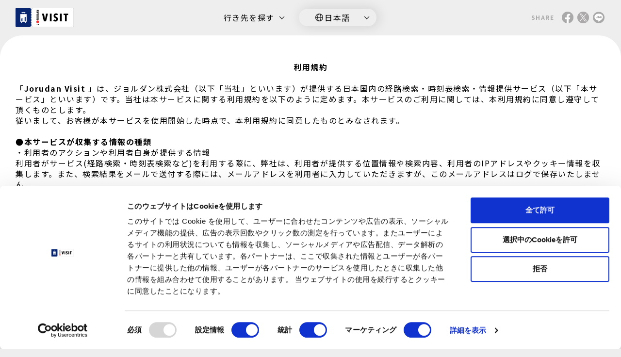

--- FILE ---
content_type: text/html; charset=utf-8
request_url: https://visit.jorudan.co.jp/trip/ja/termsofuse?lang=0&cc=4f7y
body_size: 42742
content:
<!DOCTYPE html>
<html lang="ja">
<head prefix="og: http://ogp.me/ns# fb: http://ogp.me/ns/fb# article: http://ogp.me/ns/article#">
    
<script id="Cookiebot" data-culture="JA" src="https://consent.cookiebot.com/uc.js" data-cbid="dfcd4417-97b7-474e-ac30-2aba89e13e90" data-blockingmode="auto" type="text/javascript"></script>

    
    <!-- Global site tag (gtag.js) - Google Analytics -->
    <script async src="https://www.googletagmanager.com/gtag/js?id=UA-108790122-1"></script>
    <script>
        window.dataLayer = window.dataLayer || [];
        function gtag() { dataLayer.push(arguments); }
        gtag('js', new Date());
        gtag('config', 'UA-108790122-1');
    </script>
    <!-- Global site tag (gtag.js) - Google Analytics -->
    <script async src="https://www.googletagmanager.com/gtag/js?id=G-G2SN36JHDL"></script>
    <script>
    window.dataLayer = window.dataLayer || [];
    function gtag() { dataLayer.push(arguments); }
    gtag('js', new Date());
    gtag('config', 'G-G2SN36JHDL');
    </script>
    <!-- Global site tag (gtag.js) - Google Analytics -->
    <script async src="https://www.googletagmanager.com/gtag/js?id=G-FGWGYWWWXS"></script>
    <script>
    window.dataLayer = window.dataLayer || [];
    function gtag() { dataLayer.push(arguments); }
    gtag('js', new Date());
    gtag('config', 'G-FGWGYWWWXS');
    </script>

    <meta charset="UTF-8">
<meta http-equiv="X-UA-Compatible" content="IE=edge">
<title>利用規約 | Jorudan Visit | ジョルダン</title>
<meta name="description" content="日本の観光旅行をサポートする総合交通案内サイト。利用規約、Cookieポリシーを掲載します。">
<meta name="keywords" content="交通案内,Jorudan Visit,時刻表,経路検索,旅,日本">
<meta property="og:site_name" content="利用規約 | Jorudan Visit | ジョルダン" />
<meta property="og:title" content="利用規約  | Jorudan Visit" />
<meta property="og:type" content="website" />
<meta property="og:url" content="https://visit.jorudan.co.jp/trip/" />
<meta property="og:image" content="https://visit.jorudan.co.jp/trip/img/logo.png" />
<meta property="og:description" content="日本の観光旅行をサポートする総合交通案内サイト。利用規約、Cookieポリシーを掲載します。" />
<meta property="og:locale" content="ja">
<meta name="twitter:card" content="summary">
<link rel="shortcut icon" href="https://visit.jorudan.co.jp/trip/favicon.ico">
<link rel="apple-touch-icon-precomposed" href="https://visit.jorudan.co.jp/trip/img/logo.png">
<link rel="index" href="https://visit.jorudan.co.jp/trip/" />
<meta name="format-detection" content="telephone=no">
<!--[if IE]><meta http-equiv="X-UA-Compatible" content="IE=edge,chrome=1"><![endif]-->
<meta name="viewport" content="width=device-width, initial-scale=1.0, maximum-scale=1.0, minimum-scale=1.0">

<script async src="https://securepubads.g.doubleclick.net/tag/js/gpt.js"></script>
<script>
window.googletag = window.googletag || { cmd: [] };
    googletag.cmd.push(function () {
    googletag.pubads().disableInitialLoad(); //add 
    googletag.defineSlot('/7783033/VISIT_index_footer_left', [468,
        60], 'div-gpt-ad-1653455514291-0').addService(googletag.pubads());
    googletag.defineSlot('/7783033/VISIT_index_footer_right', [468,
        60], 'div-gpt-ad-1653455488160-0').addService(googletag.pubads());
    googletag.defineSlot('/7783033/VISIT_result_footer_336x280',
        [[300, 250], [336, 280]],
        'div-gpt-ad-1653455460924-0').addService(googletag.pubads());
    googletag.defineSlot('/7783033/VISIT_tripblender_bottom_336x280',
        [[300, 250], [336, 280]],
        'div-gpt-ad-1653455436940-0').addService(googletag.pubads());
    googletag.defineSlot('/7783033/VISIT_tripblender_up_336x280',
        [[300, 250], [336, 280]],
        'div-gpt-ad-1653455394021-0').addService(googletag.pubads());
    googletag.pubads().enableSingleRequest();
        googletag.enableServices();

        if (Cookiebot != undefined && Cookiebot.consent != undefined && !Cookiebot.consent.marketing) {
            googletag.pubads().setRequestNonPersonalizedAds(1);
        }
        else {
            googletag.pubads().setRequestNonPersonalizedAds(0);
        }
        googletag.pubads().refresh();

});
    //拒否の場合、パーソナライズされない広告を表示
    window.addEventListener('CookiebotOnConsentReady', function (e) {
        if (!Cookiebot.consent.marketing) {
            console.log("--- cookiebot decline marketing");
            googletag.pubads().setRequestNonPersonalizedAds(1);
            googletag.pubads().refresh();
        } else if (Cookiebot.consent.marketing) {
            console.log("--- cookiebot granted marketing");
            googletag.pubads().setRequestNonPersonalizedAds(0);
            googletag.pubads().refresh();
        }
    }, false);
    window.addEventListener('CookiebotOnDecline', function (e) {
        if (!Cookiebot.consent.marketing && googletag.pubads != undefined) {
            console.log("--- cookiebot decline marketing");
            googletag.pubads().setRequestNonPersonalizedAds(1);
            googletag.pubads().refresh();
        }
    }, false);
</script>
    <link rel="stylesheet" type="text/css" href="https://visit.jorudan.co.jp/trip/css/jquery-ui.min-1.12.1.css" />
    <link rel="stylesheet" type="text/css" href="https://visit.jorudan.co.jp/trip/css/common.min.css" />
    <link rel="stylesheet" type="text/css" href="https://visit.jorudan.co.jp/trip/css/styles.min.css" />
    <link href="https://visit.jorudan.co.jp/trip/lib/perfect-scrollbar/perfect-scrollbar.css" rel="stylesheet" type="text/css">
    
    <link rel="stylesheet" type="text/css" href="https://visit.jorudan.co.jp/trip/css/termsofuse.min.css" />

    <script src="https://visit.jorudan.co.jp/trip/lib/jquery-3.6.0.min.js"></script>
    <script src="https://visit.jorudan.co.jp/trip/lib/jquery-ui.1.12.1.min.js"></script>
    <script src="https://visit.jorudan.co.jp/trip/lib/jquery.layout.min.js"></script>
    <script src="https://visit.jorudan.co.jp/trip/js/common.min.js?2022121102"></script>
    <script src="https://visit.jorudan.co.jp/trip/js/headcommon.min.js"></script>
    <script type="text/javascript" src="https://visit.jorudan.co.jp/trip/lib/perfect-scrollbar/perfect-scrollbar.min.js"></script>
    
    <!--[if lt IE 9]>
    <script src="http://html5shim.googlecode.com/svn/trunk/html5.js"></script>
    <![endif]-->

</head>
<body id="">
    <!-- jQuery Layout Setting-->
    <script>$("body").layout(1024);</script>
    <!-- /jQuery Layout Setting-->
    <div class="container">
        <input type="hidden" id="Langid" value="0" />
        <input type="hidden" value="{&quot;key&quot;:&quot;vD575vDX7\\&lt;}w5WUes|;edD|DT5L7jLT:OSdiZ}Z&quot;,&quot;pkey&quot;:&quot;&quot;,&quot;url_access&quot;:&quot;kwwsv=22ylvlw1mruxgdq1fr1ms2y42ylvlw0orjv2dffhvvorj&quot;}" id="visitStgs" />
        <input type="hidden" value="231e3283183f44a3b264b431f3dad0f5" id="visitKey" />
        <input type="hidden" value="4f7y" id="cc" />
        <!-- ▼ SP用メニュー ▼-->
        <div class="sp">
            <div class="spMenu">
                <div class="spMenu__inner">
                    <div class="spMenu__closeBtn"><img src="https://visit.jorudan.co.jp/trip/img/spmenu_closebtn.png" alt=""></div>
                        <h2 class="spMenu__head">行き先を探す</h2>
                        <dl class="spMenu__content">
                                <dt class="spMenu__accBtn">経路検索</dt>
                                <dd>
                                    <ul>
                                            <li><a href="https://visit.jorudan.co.jp/trip/ja/" target="_self">経路検索</a></li>
                                    </ul>
                                </dd>
                        </dl>
                    <ul class="spMenu__share">
                        <li class="spMenu__share--ttl"><a href="####" target="_blank" rel="noopener"><img class="infomation__inner--icon" src="https://visit.jorudan.co.jp/trip/img/spmenu_share.png" alt="SHARE"></a></li>
                        <li class="spMenu__share--fb"><a href="https://www.facebook.com/share.php?u=https%3A%2F%2Fvisit.jorudan.co.jp%2Ftrip%2Fja%2Ftermsofuse%3Flang%3D0%26cc%3D4f7y" target="_blank" rel="noopener"><img class="infomation__inner--icon" src="https://visit.jorudan.co.jp/trip/img/spmenu_fb.png" alt="facebook"></a></li>
                        <li class="spMenu__share--tw"><a href="https://twitter.com/share?url=https%3A%2F%2Fvisit.jorudan.co.jp%2Ftrip%2Fja%2Ftermsofuse%3Flang%3D0%26cc%3D4f7y&amp;text=%E5%88%A9%E7%94%A8%E8%A6%8F%E7%B4%84%20%7C%20Jorudan%20Visit%20%7C%20%E3%82%B8%E3%83%A7%E3%83%AB%E3%83%80%E3%83%B3" target="_blank" rel="noopener"><img class="infomation__inner--icon" src="https://visit.jorudan.co.jp/trip/img/spmenu_tw.png" alt="twitter"></a></li>
                        <li class="spMenu__share--line"><a href="https://line.me/R/msg/text/?https%3A%2F%2Fvisit.jorudan.co.jp%2Ftrip%2Fja%2Ftermsofuse%3Flang%3D0%26cc%3D4f7y" target="_blank" rel="noopener"><img class="infomation__inner--icon" src="https://visit.jorudan.co.jp/trip/img/spmenu_line.png" alt="LINE"></a></li>
                    </ul>
                    <div class="spMenu__footLink">
                        <p><a href="https://visit.jorudan.co.jp/trip/ja/termsofuse" target="_self">利用規約</a></p>
                    </div>
                    <p class="spMenu__copy">© 2026 Jorudan Co.,Ltd. All rights reserved</p>
                </div>
            </div>
        </div>
        <!-- ▲ SP用メニュー ▲-->
        <!-- ▼ ヘッダー ▼-->
        <header class="header">
            <div class="header__container">
                <div class="header__logo"><a href="https://visit.jorudan.co.jp/trip/ja/"> <img src="https://visit.jorudan.co.jp/trip/img/header_logo.png" alt="JORUDAN VISIT CHANGE"></a></div><!-- /.header__logo -->
                <nav class="header__nav js-headerNav">
                        <div class="header__btn header__btn--01 js-headerNav__btn">
                            <p class="header__btn-ttl"><span class="header__btn-text">行き先を探す</span></p>
                            <ul class="header-acc js-headerNav__target">
                                    <li class="header-acc__item">
                                        <p class="header-acc__ttl">経路検索</p>
                                        <div class="header-inner-acc">
                                            <ul class="header-inner-acc__container">
                                                    <li class="header-inner-acc__item"><a href="https://visit.jorudan.co.jp/trip/ja/" target="_self" rel="noopener">経路検索</a></li>
                                            </ul><!-- /.header-inner-acc__container -->
                                        </div><!-- /.header-inner-acc -->
                                    </li>
                            </ul><!-- /.header-acc -->
                        </div><!-- /.header__btn header__btn--01 -->
                    <div class="header__btn header__btn--03 header__btn--langselect js-headerNav__btn">
                        <p class="header__btn-ttl"><span class="header__btn-icon"><span class="header__btn-text">日本語</span></span></p>

                        <ul class="header-acc js-headerNav__target">
                                <li class="header-acc__item"><a href="https://visit.jorudan.co.jp/trip/ja/TermsOfUse" target="_self" rel="noopener">日本語</a></li>
                                <li class="header-acc__item"><a href="https://visit.jorudan.co.jp/trip/en/TermsOfUse" target="_self" rel="noopener">English</a></li>
                                <li class="header-acc__item"><a href="https://visit.jorudan.co.jp/trip/zh_cn/TermsOfUse" target="_self" rel="noopener">简体中文</a></li>
                                <li class="header-acc__item"><a href="https://visit.jorudan.co.jp/trip/zh_tw/TermsOfUse" target="_self" rel="noopener">繁體中文</a></li>
                                <li class="header-acc__item"><a href="https://visit.jorudan.co.jp/trip/ko/TermsOfUse" target="_self" rel="noopener">한국어</a></li>
                                <li class="header-acc__item"><a href="https://visit.jorudan.co.jp/trip/th/TermsOfUse" target="_self" rel="noopener">ภาษาไทย</a></li>
                        </ul>
                        <select class="header__btn--langselect-select" name="lang_sp">
                                    <option value="https://visit.jorudan.co.jp/trip/ja/TermsOfUse" selected>日本語</option>
                                    <option value="https://visit.jorudan.co.jp/trip/en/TermsOfUse">English</option>
                                    <option value="https://visit.jorudan.co.jp/trip/zh_cn/TermsOfUse">简体中文</option>
                                    <option value="https://visit.jorudan.co.jp/trip/zh_tw/TermsOfUse">繁體中文</option>
                                    <option value="https://visit.jorudan.co.jp/trip/ko/TermsOfUse">한국어</option>
                                    <option value="https://visit.jorudan.co.jp/trip/th/TermsOfUse">ภาษาไทย</option>
                        </select>
                    </div><!-- /.header__btn header__btn--03 -->
                    <!-- ▲ ナビ1個 ▲-->
                </nav><!-- /.header__nav -->
                <div class="header__share">
                    <span class="header__share-text">SHARE</span>
                    <a class="header__share-link" href="https://www.facebook.com/share.php?u=https%3A%2F%2Fvisit.jorudan.co.jp%2Ftrip%2Fja%2Ftermsofuse%3Flang%3D0%26cc%3D4f7y" target="_blank" rel="noopener"><img src="https://visit.jorudan.co.jp/trip/img/header_share_fb.png" alt="Facebook"></a>
                    <a class="header__share-link" href="https://twitter.com/share?url=https%3A%2F%2Fvisit.jorudan.co.jp%2Ftrip%2Fja%2Ftermsofuse%3Flang%3D0%26cc%3D4f7y&amp;text=%E5%88%A9%E7%94%A8%E8%A6%8F%E7%B4%84%20%7C%20Jorudan%20Visit%20%7C%20%E3%82%B8%E3%83%A7%E3%83%AB%E3%83%80%E3%83%B3" target="_blank" rel="noopener"><img src="https://visit.jorudan.co.jp/trip/img/header_share_tw.png" alt="Twitter"></a>
                    <a class="header__share-link" href="https://line.me/R/msg/text/?https%3A%2F%2Fvisit.jorudan.co.jp%2Ftrip%2Fja%2Ftermsofuse%3Flang%3D0%26cc%3D4f7y" target="_blank" rel="noopener"><img src="https://visit.jorudan.co.jp/trip/img/header_share_line.png" alt="LINE"></a>
                </div><!-- /.header__share -->
                <div class="header__hamburger js-headerHamburger" id="MenuBtn">
                    <span class="header__hamburger-border"></span>
                    <span class="header__hamburger-border"></span>
                    <span class="header__hamburger-border"></span>
                </div><!-- /.header__hamburger -->
            </div><!-- /.header__container -->
        </header><!-- /.header -->
        <!-- ▲ ヘッダー ▲-->
        <!-- ▼ メインコンテンツ ▼-->
        <main class="main">
            <input type="hidden" id="prmVal" name="prmVal" value="{&quot;ak&quot;:&quot;&quot;,&quot;alf&quot;:&quot;&quot;,&quot;alt&quot;:&quot;&quot;,&quot;catf&quot;:&quot;&quot;,&quot;catt&quot;:&quot;&quot;,&quot;cc&quot;:&quot;4f7y&quot;,&quot;date&quot;:&quot;&quot;,&quot;datekbn&quot;:&quot;&quot;,&quot;datetime&quot;:&quot;&quot;,&quot;disp_rm&quot;:&quot;&quot;,&quot;eki&quot;:&quot;&quot;,&quot;ekilat&quot;:&quot;&quot;,&quot;ekilon&quot;:&quot;&quot;,&quot;els1&quot;:&quot;&quot;,&quot;fekbn&quot;:&quot;&quot;,&quot;fr&quot;:&quot;&quot;,&quot;frd&quot;:&quot;&quot;,&quot;frja&quot;:&quot;&quot;,&quot;frlatlon&quot;:&quot;&quot;,&quot;frm&quot;:&quot;&quot;,&quot;frr&quot;:&quot;&quot;,&quot;lang&quot;:&quot;ja&quot;,&quot;latrs&quot;:&quot;&quot;,&quot;lkbn&quot;:&quot;&quot;,&quot;lnd&quot;:&quot;&quot;,&quot;md&quot;:&quot;&quot;,&quot;opt&quot;:&quot;&quot;,&quot;pr&quot;:&quot;&quot;,&quot;rf&quot;:&quot;&quot;,&quot;rm_area&quot;:&quot;&quot;,&quot;rm_st&quot;:&quot;&quot;,&quot;routejunjo&quot;:&quot;&quot;,&quot;routeno&quot;:&quot;&quot;,&quot;rs&quot;:&quot;&quot;,&quot;seat&quot;:&quot;&quot;,&quot;srt&quot;:&quot;&quot;,&quot;t_ddk&quot;:&quot;&quot;,&quot;t_df&quot;:&quot;&quot;,&quot;t_dr&quot;:&quot;&quot;,&quot;t_drc&quot;:&quot;&quot;,&quot;t_dt&quot;:&quot;&quot;,&quot;t_mc&quot;:&quot;&quot;,&quot;t_mid&quot;:&quot;&quot;,&quot;t_mk&quot;:&quot;&quot;,&quot;t_rsh&quot;:&quot;&quot;,&quot;t_sc&quot;:&quot;&quot;,&quot;t_type&quot;:&quot;&quot;,&quot;tekbn&quot;:&quot;&quot;,&quot;time&quot;:&quot;&quot;,&quot;to&quot;:&quot;&quot;,&quot;tod&quot;:&quot;&quot;,&quot;toja&quot;:&quot;&quot;,&quot;tolatlon&quot;:&quot;&quot;,&quot;tom&quot;:&quot;&quot;,&quot;tp&quot;:&quot;&quot;,&quot;uh&quot;:&quot;&quot;,&quot;walk&quot;:&quot;&quot;}" />
            

<div class="tmsofuse_div">
<br />
<p style="text-align:center; font-weight:bold;">利用規約</p>
<br />
「<span style="font-weight:bold;">Jorudan Visit</span> 」は、ジョルダン株式会社（以下「当社」といいます）が提供する日本国内の経路検索・時刻表検索・情報提供サービス（以下「本サービス」といいます）です。当社は本サービスに関する利用規約を以下のように定めます。本サービスのご利用に関しては、本利用規約に同意し遵守して頂くものとします。
<br />
従いまして、お客様が本サービスを使用開始した時点で、本利用規約に同意したものとみなされます。
<br />
<br />
<h4>●本サービスが収集する情報の種類 </h4>
・利用者のアクションや利用者自身が提供する情報
<br />
利用者がサービス(経路検索・時刻表検索など)を利用する際に、弊社は、利用者が提供する位置情報や検索内容、利用者のIPアドレスやクッキー情報を収集します。また、検索結果をメールで送付する際には、メールアドレスを利用者に入力していただきますが、このメールアドレスはログで保存いたしません。
<br />
<br />
・本サービスが収集した情報の利用目的
<br />
弊社が保有する情報はすべて、本サービスの提供およびサポートのために使用されます。 具体的な用途は以下のとおりです。
<br />
<br />
・本サービスの提供、改良、開発
<br />
本サービスは、利用者の位置情報を取得し、現在地情報を利用した経路検索に使用します。また、弊社は、製品やサービスの改善や機能の開発、トラブルシューティングの目的で、収集・保有する情報の分析を行うことがあります。
<br />
<br />
<h4>●情報の送付方法 </h4>
・利用者の情報
<br />
利用者が本サービスを利用する際に、あなたに関する情報を送付することがあります。たとえば、あなたが今どこにいるかなどです。
<br />
このような情報はジョルダン株式会社のもとに届けられます。
<br />
<br />
<h4>●インターネットサービスにおけるクッキー（Cookie）の利用について</h4>

    <script id="CookieDeclaration" data-culture="JA" src="https://consent.cookiebot.com/dfcd4417-97b7-474e-ac30-2aba89e13e90/cd.js" type="text/javascript" async></script>

<h4>●Google Analyticsの利用について</h4>
当社では、運営するインターネットサービスにおいて、サービス向上を目的として、アクセスログの収集・解析にGoogle アナリティクスを利用する場合があります。Google アナリティクスで収集される情報等については、<a href="https://policies.google.com/privacy/partners?hl=ja" target="_blank">「ユーザーが Google パートナーのサイトやアプリを使用する際の Google によるデータ使用」のページ</a>をご参照ください。
<br />
<br />
<h4>●使用許諾</h4>
<br />
当社は、お客様に、お客様自身がご使用のＰＣ、スマートフォン・タブレット端末で本サービスを使用する権利およびWebブラウザから本サービスの内容の一部を印刷する権利を許諾します。お客様は本サービスについて、当社により明示的に許諾される以外のいかなる権利も取得するものではありません。
<br />
<br />
<h4>●知的財産権</h4>
<br />
本サービスに関する編集著作権を含む一切の知的財産権および権利は、当社又は当社に対して使用許諾を行っている情報提供者に帰属します。本サービスの内容を無断転載・複写・修正・改変し、または第三者に譲渡することを禁じます。
<br />
<br />
<h4>●禁止事項</h4>
<br />
1.お客様による本サービスの利用は、お客様個人のための使用のみに限定されます。本サービスの内容の商業的二次利用は一切禁止されます。
<br />
2.お客様は本サービスに関する当社、及びその他の第三者の権利を脅かしたり、制限したり、若しくは妨害したり又はそのおそれがあるような行動は一切禁止されます。
<br />
3.お客様は、本利用規約に係わるいかなる権利又は義務も第三者に譲渡させたり、承継させたり、その他処分することはできません。
<br />
<br />
<h4>●免責事項</h4>
<br />
本サービスの利用に起因する損害について、当社及び当社に対して使用許諾を行っている情報提供者は一切賠償の責任を負いません。本サービスの内容には万全を期していますが、当社はいっさい誤りがないことを保証しません。あくまでも参考としてお使いください。
<br />
<br />
<h4>●運営の中断・中止</h4>
当社は事前の通知なく保守、復旧のため、または天災等の不可抗力により、本サービスの運営を中断・中止することがあります。この場合、当社はかかる中断・中止について一切責任を負いません。
<br />
<br />
<h4>●変更・終了</h4>
当社はいつでも本サービスの内容・表示・操作方法等を変更・停止・終了できるものとします。
<br />
<br />
<h4>●本規約の変更等</h4>
当社は、お客様への事前の通知なく本規約の改定、追加、更新、削除を行うことができることを承諾していただきます。
<br />
<br />
<h4>●準拠法・裁判管轄</h4>
本規約の準拠法は日本法とします。本規約の解釈または本サービスに関してお客様と当社との間に疑義や紛争が生じた場合には、誠意を持って協議するものとしますが、解決しない場合には「東京地方裁判所」を第一審の専属管轄裁判所とします。
<br />
<br />
<h4>●ご利用環境について</h4>
本サービスの検索結果ページの閲覧にあたっての動作環境・推奨ブラウザは次のとおりです。
<br />
※パソコン版
<br />
【Windows】
<br />
・Google Chrome最新版
<br />
・Firefox最新版
<br />
・Microsoft Edge最新版
<br />
【Mac】
<br />
・Safari最新版
<br />
【Linux】
<br />
・Firefox最新版
<br />
※ご利用のブラウザでJavaScriptを使用しないに設定されている場合、本サービスのご利用ができません。JavaScriptを使用する設定に変更した上で再度入力画面から検索し直してください。
<br />
<br />
※スマートフォン版
<br />
【iOS】（iOS13.0以降）
<br />
Safari最新版
<br />
【Android】（Android9以降）
<br />
Google Chrome最新版
<br />
<br />
<h4>●経路検索機能について</h4>
乗換案内Visit multimodal route plannningを利用したジョルダン㈱のサービスです。
<br />
<br />
<h4>●その他</h4>
端末を見ながらの歩行は非常に危険ですので、端末を確認する際は安全な場所で立ち止まってご確認ください。
<br />
<br />
<h4>●時刻表データについて</h4>
<br />
◆鉄道
<br />
交承 平成25年53号
<br />
交承(公民鉄) 平成29年1号
<br />
公民鉄データは、株式会社交通新聞社が作成しています。
<br />
この時刻データを無断で転載・複写し、又は紙媒体、電磁媒体その他いかなる媒体に加工することも禁じます。
<br />
<br />
◆バス
<br />
各バス事業者の許諾に基づいています。
<br />
この時刻表データを無断で転載・複写し、又は紙媒体、電磁媒体その他いかなる媒体に加工することも禁じます。（掲載順不同）
<br />
・全国空港連絡バス（リムジンバス）
<br />
・長電バス
<br />
・徳島バス南部
<br />
・神山町営バス
<br />
・徳島バス阿南
<br />
・日本交通
<br />
・日ノ丸バス
<br />
・鳥取市
<br />
・境港市
<br />
・米子市
<br />
・石見交通
<br />
・安来市
<br />
・一畑バス
<br />
・松江市営バス
<br />
・松江市
<br />
・青森市営バス
<br />
・青森観光バス
<br />
・ＪＲバス東北
<br />
・弘南バス
<br />
・十和田観光電鉄
<br />
・秋田中央交通
<br />
・岩手県交通
<br />
・宮城交通
<br />
・羽後交通
<br />
・庄内交通
<br />
・山交バス
<br />
・仙台市営バス
<br />
・米沢市コミュニティバス
<br />
・福島交通
<br />
・磐梯東都バス
<br />
・会津バス
<br />
・岩手県北バス
<br />
・神戸市交通局
<br />
・伊丹市営バス
<br />
・神姫バス
<br />
・神姫ゾーンバス
<br />
・神姫グリーンバス
<br />
・ウエスト神姫
<br />
・山陽バス
<br />
・阪神バス
<br />
・阪急田園バス
<br />
・神戸交通振興
<br />
・神鉄バス
<br />
・全但バス
<br />
・淡路交通
<br />
・淡路タクシー
<br />
・みなと観光バス（神戸）
<br />
・六甲山観光
<br />
・宇野自動車
<br />
・岡山電気軌道
<br />
・下津井電鉄
<br />
・中鉄バス
<br />
・両備バス
<br />
・備北バス
<br />
・北振バス
<br />
・さんようバス
<br />
・中国ジェイアールバス
<br />
・広島交通
<br />
・広交観光
<br />
・広島バス
<br />
・広島電鉄
<br />
・ボンバス
<br />
・芸陽バス
<br />
・備北交通
<br />
・第一タクシー
<br />
・エンゼルキャブ
<br />
・瀬戸内産交
<br />
・中国バス
<br />
・因の島運輸
<br />
・鞆鉄道
<br />
・本四バス
<br />
・江田島バス
<br />
・おのみちバス
<br />
・井笠バスカンパニー
<br />
・防長交通
<br />
・ブルーライン交通
<br />
・サンデン交通
<br />
・宇部市営バス
<br />
・船木鉄道
<br />
・いわくにバス
<br />
・徳島バス
<br />
・四国交通
<br />
・徳島市営バス
<br />
・ＪＲ四国バス
<br />
・大川バス
<br />
・ことでんバス
<br />
・琴参バス
<br />
・宇和島自動車
<br />
・伊予鉄道
<br />
・伊予鉄南予バス
<br />
・中島汽船
<br />
・瀬戸内海交通
<br />
・せとうち周桑バス
<br />
・ＪＲ北海道バス
<br />
・北海道中央バス
<br />
・旭川電気軌道
<br />
・道北バス
<br />
・じょうてつ
<br />
・道南バス
<br />
・あつまバス
<br />
・札幌ばんけい
<br />
・ふらのバス
<br />
・沿岸バス
<br />
・空知中央バス
<br />
・夕鉄バス
<br />
・千歳相互観光バス
<br />
・新篠津交通
<br />
・空知交通
<br />
・月形町コミュニティ
<br />
・恵庭市コミュニティ
<br />
・当別町コミュニティ
<br />
・長沼町コミュニティ
<br />
・上川町コミュニティ
<br />
・沼田町コミュニティ
<br />
・三笠市コミュニティ
<br />
・深川市コミュニティ
<br />
・奈井江町コミュニティ
<br />
・浦臼町コミュニティ
<br />

<br />
◆航路
<br />
各航路事業者の許諾に基づいています。
<br />
この時刻表データを無断で転載・複写し、又は紙媒体、電磁媒体その他いかなる媒体に加工することも禁じます。（掲載順不同）
<br />
・公益財団法人東京都公園協会
<br />
・東京都観光汽船株式会社
<br />
・観光汽船興業株式会社
<br />
・株式会社ケーエムシーコーポレーション
<br />
・株式会社東京湾クルージング
<br />
・東京ウォータータクシー株式会社
<br />
・隠岐汽船株式会社
<br />
・隠岐観光株式会社
<br />
・オーシャントランス株式会社
<br />
・阪九フェリー株式会社
<br />
・株式会社フェリーさんふらわあ
<br />
・四国開発フェリー株式会社（オレンジフェリー）
<br />
・小豆島ジャンボフェリー株式会社
<br />
・宮崎カーフェリー株式会社
<br />
・マルエーフェリー株式会社
<br />
・株式会社淡路ジェノバライン
<br />
・株式会社OMこうべ
<br />
・沼島汽船株式会社
<br />
・南海フェリー株式会社
<br />
・伊島連絡交通事業有限会社
<br />
・出羽島連絡事業有限会社
<br />
・高速いえしま株式会社
<br />
・高福ライナー有限会社
<br />
・坊勢汽船株式会社
<br />
・坊勢渡船　有限会社
<br />
・輝観光
<br />
・大生汽船株式会社
<br />
・一般社団法人瀬戸内市緑の村公社
<br />
・豊田一男
<br />
・瀬戸内観光汽船株式会社
<br />
・両備フェリー株式会社
<br />
・小豆島豊島フェリー株式会社
<br />
・四国汽船株式会社
<br />
・四国フェリー株式会社
<br />
・ジャンボフェリー株式会社
<br />
・内海フェリー株式会社
<br />
・国際フェリー株式会社
<br />
・小豆島フェリー株式会社
<br />
・雌雄島海運株式会社
<br />
・本島汽船株式会社
<br />
・六口丸海運有限会社
<br />
・備讃フェリー株式会社
<br />
・有限会社　笠岡フェリー　大福丸
<br />
・三洋汽船株式会社
<br />
・粟島汽船株式会社
<br />
・香川県観音寺市
<br />
・走島汽船有限会社
<br />
・福山市渡船管理事務所
<br />
・備後商船 株式会社
<br />
・歌戸運航株式会社
<br />
・尾道渡船株式会社
<br />
・福本フェリー株式会社
<br />
・向島運航株式会社
<br />
・瀬戸内クルージング
<br />
・尾道市因島総合支所施設管理課
<br />
・土生商船株式会社
<br />
・三光汽船株式会社
<br />
・有限会社長江フェリー
<br />
・上島町生名フェリー
<br />
・有限会社家老渡フェリー汽船
<br />
・上島町魚島総合支所
<br />
・岩城汽船株式会社
<br />
・芸予汽船株式会社
<br />
・有限会社マルト汽船
<br />
・有限会社ほうらい汽船
<br />
・新居浜市営渡海船
<br />
・シーセブン有限会社
<br />
・津島渡船有限会社
<br />
・今治市吉海支所
<br />
・大三島フェリー株式会社
<br />
・休暇村　大久野島
<br />
・山陽商船株式会社
<br />
・大崎汽船株式会社
<br />
・大崎上島町
<br />
・安芸津フェリー株式会社
<br />
・大三島ブルーライン株式会社
<br />
・今治市関前支所
<br />
・しまなみ海運株式会社
<br />
・有限会社くるしま
<br />
・斎島汽船株式会社
<br />
・音戸渡船
<br />
・さくら海運株式会社
<br />
・上村汽船株式会社
<br />
・似島汽船株式会社
<br />
・瀬戸内海汽船株式会社
<br />
・石崎汽船株式会社
<br />
・瀬戸内シーライン株式会社
<br />
・宮島松大汽船株式会社
<br />
・JR西日本宮島フェリー株式会社
<br />
・株式会社アクアネット広島
<br />
・有限会社阿多田島汽船
<br />
・有限会社新喜峰
<br />
・松山市
<br />
・中島汽船株式会社
<br />
・株式会社ごごしま
<br />
・岩国柱島海運株式会社
<br />
・周防大島松山フェリー株式会社
<br />
・防予フェリー株式会社
<br />
・周防大島町政策企画課
<br />
・平群航路有限会社
<br />
・上関航運有限会社
<br />
・上関町
<br />
・熊南総合事務組合
<br />
・牛島海運有限会社
<br />
・有限会社野島海運
<br />
・大津島巡航株式会社
<br />
・萩海運有限会社
<br />
・下関市
<br />
・青島海運有限会社
<br />
・田中輸送有限会社
<br />
・盛運汽船株式会社
<br />
・周防灘フェリー株式会社
<br />
・関門汽船株式会社
<br />
・松山・小倉フェリー株式会社
<br />
・国道九四フェリー株式会社
<br />
・宇和島運輸株式会社
<br />
・九四オレンジフェリー株式会社
<br />
・西海観光船
<br />
・有限会社バンカー・サプライ
<br />
・株式会社淡路関空ライン
<br />
<br />
<h4>●地図閲覧規約</h4>
本サービスでは以下の地図サービスAPIを利用しています。
<br />
地図の閲覧については各地図サービスの利用規約を遵守するものとします。
<br />
・いつもNAVI API
<br />
・Google Map
<br />
・百度地図
<br />
・瀬戸内航路マップ（Stroly API）
<br />
<img src="https://visit.jorudan.co.jp/trip/img/jorudan_h_s.jpg" style="height:50px;margin-left:10px;" />
<img src="https://visit.jorudan.co.jp/trip/img/logo_sec.jpg" style="height:60px;margin-left:10px;" />
<img src="https://visit.jorudan.co.jp/trip/img/170905_tokyo_logo-01.png" style="height:60px;margin-left:10px;" />
<br />
<img src="https://visit.jorudan.co.jp/trip/img/setouchi_travel.png" style="height:60px;margin-left:10px;" />
<img src="https://visit.jorudan.co.jp/trip/img/stroly_logo_y.png" style="height:60px;margin-left:10px;" />
<br />
<br />

<p style="font-weight:bold;">●地図閲覧規約（いつもNAVI API）</p>

<br />
<div style="">
    <a href="https://support.e-map.ne.jp/manuals/v3/document/Terms_of_Use_for_Map.pdf" target="_blank">地図閲覧規約</a>
</div>
<br />
本サービスにより提供される地図データ（「データ」）の閲覧前に、以下の規定を必ずお読み下さい。以下の規定は、本サービスの閲覧者（「お客様」）と当社とのデータの閲覧に関する契約の条件となります。以下の規定全てにご同意頂けた場合のみデータを閲覧下さい。データを閲覧頂いた場合はご同意頂いたものとさせて頂きます。
<br />
<br />
第1条（データの著作権および使用許諾）
<br />
データの著作権は株式会社ゼンリンデータコム、株式会社ゼンリンまたはこれらに権利を許諾する第三者に帰属します。当社は、お客様に、お客様自身がご使用のコンピュータでのみ、データを閲覧する権利を許諾いたします。お客様はデータについて、当社により明示的に許諾される以外のいかなる権利も取得するものではありません。
<br />
<br />
第2条（禁止事項）
<br />
お客様は以下の行為をすることはできません。
<br />
（１） 明示的に許諾される場合を除き、方法の如何を問わず、データの一部でも、複製（印刷を含む。）、転記、抽出、加工、改変、翻案、送信その他の利用をすること。
<br />
（２） 有償無償および方法の如何を問わず、データ（形態の如何を問わず、その全部または一部の複製物、出力物、抽出物その他利用物を含む）の一部でも、譲渡、貸与、使用許諾、送信その他第三者に利用させること。
<br />
<br />
第3条（保証）
<br />
お客様は、データは必ずしもお客様の使用目的または要求を満たすものではなくまた全て正確かつ完全ではないことおよび当社はこれらがあってもデータの交換・修補・代金返還その他の責任を負わないことを了承するものとします。
<br />
<br />
第４条（本サービスの停止等）
<br />
１．当社は定期的に本サービスを運営するサーバシステム（以下「本システム」という。）の保守・点検を行う際、一時的に本サービス運営の全部または一部を中断することができるものとします。
<br />
２．当社は次の各号のいずれかに該当する場合は、お客様に事前の通知をすることなく一時的に本サービス運営の全部または一部を中断することができるものとします。
<br />
（１） 本システムの保守・点検を緊急に行う場合。
<br />
（２） 火災・停電等の事故、地震・洪水等の天災、戦争、暴動、労働争議等により、本サービスの運営が不可能となった場合。
<br />
（３） 当社が、運用上または技術上やむを得ず本サービスの運営一時中断が必要であると判断した場合。
<br />
（４） 本システムの障害等により、本サービスの運営ができなくなった場合。
<br />
３．当社は、当社の裁量によって、本サービスの運営を終了することができるものとします。
<br />
<br />
<br />
<br />


<h4>●お問合せ先</h4>
ジョルダン株式会社　乗換案内Visit　お問合せ窓口
<br />
norikae-visit@jorudan.co.jp
<br />
<br />
郵便でのお問い合わせは下記住所へお願いします。
<br />
JORUDAN . Co., Ltd.
<br />
Seishin Bld 2-5-10 Shinjuku
<br />
Shinjuku-ku, Tokyo,Japan #1600022
<br />
※お問合せに必ずしもお答えできない場合がございます。
<br />
<br />
<h4>●プライバシーポリシー</h4>
<a href="https://www.jorudan.co.jp/company/privacy.html" target="_blank">https://www.jorudan.co.jp/company/privacy.html</a>
<br />
<br />

</div>

        </main>

        <!-- ▲ メインコンテンツ ▲-->

        
<footer class="footer">
    <div class="footer__inner">
        <div class="footer__top">
            <ul class="footer__left">
                <li class="footer__left--child">
                    <p class="footer__left--child__ttl">旅程作成</p>
                    <ul class="footer__left--child__content">
                               <li><a href="https://visit.jorudan.co.jp/trip/ja/TripBlender/shikoku/SpotList">四国版</a></li>
                               <li><a href="https://visit.jorudan.co.jp/trip/ja/TripBlender/kumanokodoiseji/SpotList">三重・東紀州版</a></li>
                               <li><a href="https://visit.jorudan.co.jp/trip/ja/TripBlender/asahikawa/SpotList">道北版</a></li>
                    </ul>
                </li>
                <li class="footer__left--child">
                    <p class="footer__left--child__ttl">経路検索</p>
                    <ul class="footer__left--child__content">
                        <li><a href="https://visit.jorudan.co.jp/trip/ja/">経路検索</a></li>
                    </ul>
                </li>
                <li class="footer__left--child">
                    <p class="footer__left--child__ttl">ふね散歩</p>
                    <ul class="footer__left--child__content">
                            <li><a href="https://visit.jorudan.co.jp/trip/ja/Info/tokyo/3000">お台場</a></li>
                            <li><a href="https://visit.jorudan.co.jp/trip/ja/Info/tokyo/3001">浅草</a></li>
                            <li><a href="https://visit.jorudan.co.jp/trip/ja/Info/tokyo/3002">芝</a></li>
                            <li><a href="https://visit.jorudan.co.jp/trip/ja/Info/tokyo/3003">築地・月島</a></li>
                            <li><a href="https://visit.jorudan.co.jp/trip/ja/Info/tokyo/3004">豊洲</a></li>
                            <li><a href="https://visit.jorudan.co.jp/trip/ja/Info/tokyo/3005">日本橋</a></li>
                    </ul>
                </li>
                <li class="footer__left--child">
                    <p class="footer__left--child__ttl">時刻表</p>
                    <ul class="footer__left--child__content">
                        <li><a href="https://visit.jorudan.co.jp/trip/ja/FerryMap/setouchi">瀬戸内エリアの航路時刻表</a></li>
                        <li><a href="https://visit.jorudan.co.jp/trip/ja/FerryMap/tokyo">東京エリアの航路時刻表</a></li>
                    </ul>
                </li>
            </ul>
            <div class="footer__right">
                <img src="https://visit.jorudan.co.jp/trip/img/footer_logo.png" class="">
            </div>
        </div>
        <div class="footer__bottom">
            <div class="footer__bottom--left">
                <a href="https://visit.jorudan.co.jp/trip/ja/termsofuse">利用規約</a>
            </div>
            <div class="footer__bottom--right">
                <p>
                    © 2022 Jorudan Co.,Ltd. All rights reserved
                </p>
            </div>
        </div>

        <img src="https://visit.jorudan.co.jp/trip/img/footer_extentionimg.png" class="footer__extentionimg">

    </div>
</footer><!-- //.footer -->
            <div id="pagetop__btn" style="bottom: 16px; ">
                <a href="#"><img src="/trip/img/totop.png" title="top"></a>
            </div>

    </div>

    
    
</body>
</html>

--- FILE ---
content_type: text/css
request_url: https://visit.jorudan.co.jp/trip/css/common.min.css
body_size: 26293
content:
/*! normalize.css v8.0.1 | MIT License | github.com/necolas/normalize.css */
html{line-height:1.15;-webkit-text-size-adjust:100%}body{margin:0}main{display:block}h1{font-size:2em;margin:.67em 0}hr{box-sizing:content-box;height:0;overflow:visible}pre{font-family:monospace,monospace;font-size:1em}a{background-color:transparent}abbr[title]{border-bottom:none;text-decoration:underline;text-decoration:underline dotted}b,strong{font-weight:bolder}code,kbd,samp{font-family:monospace,monospace;font-size:1em}small{font-size:80%}sub,sup{font-size:75%;line-height:0;position:relative;vertical-align:baseline}sub{bottom:-.25em}sup{top:-.5em}img{border-style:none}button,input,optgroup,select,textarea{font-family:inherit;font-size:100%;line-height:1.15;margin:0}button,input{overflow:visible}button,select{text-transform:none}button,[type="button"],[type="reset"],[type="submit"]{-webkit-appearance:button}button::-moz-focus-inner,[type="button"]::-moz-focus-inner,[type="reset"]::-moz-focus-inner,[type="submit"]::-moz-focus-inner{border-style:none;padding:0}button:-moz-focusring,[type="button"]:-moz-focusring,[type="reset"]:-moz-focusring,[type="submit"]:-moz-focusring{outline:1px dotted ButtonText}fieldset{padding:.35em .75em .625em}legend{box-sizing:border-box;color:inherit;display:table;max-width:100%;padding:0;white-space:normal}progress{vertical-align:baseline}textarea{overflow:auto}[type="checkbox"],[type="radio"]{box-sizing:border-box;padding:0}[type="number"]::-webkit-inner-spin-button,[type="number"]::-webkit-outer-spin-button{height:auto}[type="search"]{-webkit-appearance:textfield;outline-offset:-2px}[type="search"]::-webkit-search-decoration{-webkit-appearance:none}::-webkit-file-upload-button{-webkit-appearance:button;font:inherit}details{display:block}summary{display:list-item}template{display:none}[hidden]{display:none}@charset "UTF-8";html,body,div,span,object,iframe,h1,h2,h3,h4,h5,h6,p,blockquote,pre,abbr,address,cite,code,del,dfn,em,img,ins,kbd,q,samp,small,strong,sub,sup,var,b,i,dl,dt,dd,ol,ul,li,fieldset,form,label,legend,table,caption,tbody,tfoot,thead,tr,th,td,article,aside,canvas,details,figcaption,figure,footer,header,hgroup,menu,nav,section,summary,time,mark,audio,video{margin:0;padding:0;border:0;outline:0;font-size:100%;vertical-align:baseline;background:transparent;-webkit-box-sizing:border-box;-moz-box-sizing:border-box;-o-box-sizing:border-box;-ms-box-sizing:border-box;box-sizing:border-box}body{line-height:1}article,aside,details,figcaption,figure,footer,header,hgroup,menu,nav,section{display:block}nav ul{list-style:none}blockquote,q{quotes:none}blockquote:before,blockquote:after,q:before,q:after{content:'';content:none}a{margin:0;padding:0;font-size:100%;vertical-align:baseline;background:transparent}ins{background-color:#ff9;color:#000;text-decoration:none}mark{background-color:#ff9;color:#000;font-style:italic;font-weight:bold}del{text-decoration:line-through}abbr[title],dfn[title]{border-bottom:1px dotted;cursor:help}table{border-collapse:collapse;border-spacing:0}hr{display:block;height:1px;border:0;border-top:1px solid #ccc;margin:1em 0;padding:0}input,select{vertical-align:middle}.err{color:#f00;padding:16px;font-weight:bold}.w60,.s .s-w60{width:60px!important}.w80,.s .s-w80{width:80px!important}.w100,.s .s-w100{width:100px!important}.w120,.s .s-w120{width:120px!important}.w140,.s .s-w140{width:140px!important}.w160,.s .s-w160{width:160px!important}.w180,.s .s-w180{width:180px!important}.w200,.s .s-w200{width:200px!important}.w300,.s .s-w300{width:300px!important}.cf:before,.cf:after{content:" ";display:table}.cf:after{clear:both}.cf{*zoom:1}.abs,.l .l-abs,.m .m-abs,.s .s-abs{position:absolute!important}.rel,.l .l-rel,.m .m-rel,.s .s-rel{position:relative!important}.fix,.l .l-fix,.m .m-fix,.s .s-fix{position:fixed!important}.fl,.l .l-fl,.m .m-fl,.s .s-fl{float:left!important}.fr,.l .l-fr,.m .m-fr,.s .s-fr{float:right!important}.fnone,.l .l-fnone,.m .m-fnone,.s .s-fnone{float:none!important}.ct,.l .l-ct,.m .m-ct,.s .s-ct{margin-left:auto;margin-right:auto!important}.block,.l .l-block,.m .m-block,.s .s-block{display:block!important}.inline,.l .l-inline,.m .m-inline,.s .s-inline{display:inline!important}.ib,.l .l-ib,.m .m-ib,.s .s-ib{display:inline-block;*display:inline;*zoom:1!important}.none,.l .l-none,.m .m-none,.s .s-none{display:none!important}.vbase,.l .l-vbase,.m .m-vbase,.s .s-vbase{vertical-align:baseline!important}.vtop,.l .l-vtop,.m .m-vtop,.s .s-vtop{vertical-align:top!important}.vmiddle,.l .l-vmiddle,.m .m-vmiddle,.s .s-vmiddle{vertical-align:middle!important}.vbottom,.l .l-vbottom,.m .m-vbottom,.s .s-vbottom{vertical-align:bottom!important}.normal,.l .l-normal,.m .m-normal,.s .s-normal{font-weight:normal!important}.bold,.l .l-bold,.m .m-bold,.s .s-bold{font-weight:bold!important}.italic,.l .l-italic,.m .m-italic,.s .s-italic{font-style:italic!important}.ul,.l .l-ul,.m .m-ul,.s .s-ul{text-decoration:underline!important}.nowrap,.l .l-nowrap,.m .m-nowrap,.s .s-nowrap{white-space:nowrap!important}.break,.l .l-break,.m .m-break,.s .s-break{word-wrap:break-word!important}.just,.l .l-just,.m .m-just,.s .s-just{text-align:justify!important}.ac,.l .l-ac,.m .m-ac,.s .s-ac{text-align:center!important}.al,.l .l-al,.m .m-al,.s .s-al{text-align:left!important}.ar,.l .l-ar,.m .m-ar,.s .s-ar{text-align:right!important}.fs0,.l .l-fs0,.m .m-fs0,.s .s-fs0{font-size:0!important}.fs6,.l .l-fs6,.m .m-fs6,.s .s-fs6{font-size:6px!important}.fs7,.l .l-fs7,.m .m-fs7,.s .s-fs7{font-size:7px!important}.fs8,.l .l-fs8,.m .m-fs8,.s .s-fs8{font-size:8px!important}.fs9,.l .l-fs9,.m .m-fs9,.s .s-fs9{font-size:9px!important}.fs10,.l .l-fs10,.m .m-fs10,.s .s-fs10{font-size:10px!important}.fs11,.l .l-fs11,.m .m-fs11,.s .s-fs11{font-size:11px!important}.fs12,.l .l-fs12,.m .m-fs12,.s .s-fs12{font-size:12px!important}.fs13,.l .l-fs13,.m .m-fs13,.s .s-fs13{font-size:13px!important}.fs14,.l .l-fs14,.m .m-fs14,.s .s-fs14{font-size:14px!important}.fs15,.l .l-fs15,.m .m-fs15,.s .s-fs15{font-size:15px!important}.fs16,.l .l-fs16,.m .m-fs16,.s .s-fs16{font-size:16px!important}.fs17,.l .l-fs17,.m .m-fs17,.s .s-fs17{font-size:17px!important}.fs18,.l .l-fs18,.m .m-fs18,.s .s-fs18{font-size:18px!important}.fs19,.l .l-fs19,.m .m-fs19,.s .s-fs19{font-size:19px!important}.fs20,.l .l-fs20,.m .m-fs20,.s .s-fs20{font-size:20px!important}.fs21,.l .l-fs21,.m .m-fs21,.s .s-fs21{font-size:21px!important}.fs22,.l .l-fs22,.m .m-fs22,.s .s-fs22{font-size:22px!important}.fs24,.l .l-fs24,.m .m-fs24,.s .s-fs24{font-size:24px!important}.fs26,.l .l-fs26,.m .m-fs26,.s .s-fs26{font-size:26px!important}.fs28,.l .l-fs28,.m .m-fs28,.s .s-fs28{font-size:28px!important}.fs30,.l .l-fs30,.m .m-fs30,.s .s-fs30{font-size:30px!important}.fs32,.l .l-fs32,.m .m-fs32,.s .s-fs32{font-size:32px!important}.fs34,.l .l-fs34,.m .m-fs34,.s .s-fs34{font-size:34px!important}.fs36,.l .l-fs36,.m .m-fs36,.s .s-fs36{font-size:36px!important}.fs38,.l .l-fs38,.m .m-fs38,.s .s-fs38{font-size:38px!important}.fs40,.l .l-fs40,.m .m-fs40,.s .s-fs40{font-size:40px!important}.fs42,.l .l-fs42,.m .m-fs42,.s .s-fs42{font-size:42px!important}.fs46,.l .l-fs46,.m .m-fs46,.s .s-fs46{font-size:46px!important}.pauto,.l .l-pauto,.m .m-pauto,.s .s-pauto{width:auto!important}.p10,.l .l-p10,.m .m-p10,.s .s-p10{width:10%!important}.p12,.l .l-p12,.m .m-p12,.s .s-p12{width:12.5%!important}.p14,.l .l-p14,.m .m-p14,.s .s-p14{width:14%!important}.p15,.l .l-p15,.m .m-p15,.s .s-p15{width:15%!important}.p16,.l .l-p16,.m .m-p16,.s .s-p16{width:16.66666666%!important}.p20,.l .l-p20,.m .m-p20,.s .s-p20{width:20%!important}.p25,.l .l-p25,.m .m-p25,.s .s-p25{width:25%!important}.p30,.l .l-p30,.m .m-p30,.s .s-p30{width:30%!important}.p33,.l .l-p33,.m .m-p33,.s .s-p33{width:33.33333333%!important}.p37,.l .l-p37,.m .m-p37,.s .s-p37{width:37.5%!important}.p40,.l .l-p40,.m .m-p40,.s .s-p40{width:40%!important}.p48,.l .l-p48,.m .m-p48,.s .s-p48{width:48%!important}.p49,.l .l-p49,.m .m-p49,.s .s-p49{width:49%!important}.p50,.l .l-p50,.m .m-p50,.s .s-p50{width:50%!important}.p60,.l .l-p60,.m .m-p60,.s .s-p60{width:60%!important}.p63,.l .l-p63,.m .m-p63,.s .s-p63{width:62.5%!important}.p66,.l .l-p66,.m .m-p66,.s .s-p66{width:66.66666667%!important}.p70,.l .l-p70,.m .m-p70,.s .s-p70{width:70%!important}.p75,.l .l-p75,.m .m-p75,.s .s-p75{width:75%!important}.p80,.l .l-p80,.m .m-p80,.s .s-p80{width:80%!important}.p83,.l .l-p83,.m .m-p83,.s .s-p83{width:83.33333333%!important}.p85,.l .l-p85,.m .m-p85,.s .s-p85{width:85%!important}.p86,.l .l-p86,.m .m-p86,.s .s-p86{width:86%!important}.p87,.l .l-p87,.m .m-p87,.s .s-p87{width:87.5%!important}.p90,.l .l-p90,.m .m-p90,.s .s-p90{width:90%!important}.p100,.l .l-p100,.m .m-p100,.s .s-p100{width:100%!important}.mt0,.l .l-mt0,.m .m-mt0,.s .s-mt0{margin-top:0!important}.mt1,.l .l-mt1,.m .m-mt1,.s .s-mt1{margin-top:1px!important}.mt2,.l .l-mt2,.m .m-mt2,.s .s-mt2{margin-top:2px!important}.mt3,.l .l-mt3,.m .m-mt3,.s .s-mt3{margin-top:3px!important}.mt5,.l .l-mt5,.m .m-mt5,.s .s-mt5{margin-top:5px!important}.mt10,.l .l-mt10,.m .m-mt10,.s .s-mt10{margin-top:10px!important}.mt15,.l .l-mt15,.m .m-mt15,.s .s-mt15{margin-top:15px!important}.mt20,.l .l-mt20,.m .m-mt20,.s .s-mt20{margin-top:20px!important}.mt25,.l .l-mt25,.m .m-mt25,.s .s-mt25{margin-top:25px!important}.mt30,.l .l-mt30,.m .m-mt30,.s .s-mt30{margin-top:30px!important}.mt35,.l .l-mt35,.m .m-mt35,.s .s-mt35{margin-top:35px!important}.mt40,.l .l-mt40,.m .m-mt40,.s .s-mt40{margin-top:40px!important}.mt45,.l .l-mt45,.m .m-mt45,.s .s-mt45{margin-top:45px!important}.mt50,.l .l-mt50,.m .m-mt50,.s .s-mt50{margin-top:50px!important}.mt60,.l .l-mt60,.m .m-mt60,.s .s-mt60{margin-top:60px!important}.mt70,.l .l-mt70,.m .m-mt70,.s .s-mt70{margin-top:70px!important}.mt80,.l .l-mt80,.m .m-mt80,.s .s-mt80{margin-top:80px!important}.mt90,.l .l-mt90,.m .m-mt90,.s .s-mt90{margin-top:90px!important}.mt100,.l .l-mt100,.m .m-mt100,.s .s-mt100{margin-top:100px!important}.mb0,.l .l-mb0,.m .m-mb0,.s .s-mb0{margin-bottom:0!important}.mb5,.l .l-mb5,.m .m-mb5,.s .s-mb5{margin-bottom:5px!important}.mb10,.l .l-mb10,.m .m-mb10,.s .s-mb10{margin-bottom:10px!important}.mb15,.l .l-mb15,.m .m-mb15,.s .s-mb15{margin-bottom:15px!important}.mb20,.l .l-mb20,.m .m-mb20,.s .s-mb20{margin-bottom:20px!important}.mb25,.l .l-mb25,.m .m-mb25,.s .s-mb25{margin-bottom:25px!important}.mb30,.l .l-mb30,.m .m-mb30,.s .s-mb30{margin-bottom:30px!important}.mb35,.l .l-mb35,.m .m-mb35,.s .s-mb35{margin-bottom:35px!important}.mb40,.l .l-mb40,.m .m-mb40,.s .s-mb40{margin-bottom:40px!important}.mb45,.l .l-mb45,.m .m-mb45,.s .s-mb45{margin-bottom:45px!important}.mb50,.l .l-mb50,.m .m-mb50,.s .s-mb50{margin-bottom:50px!important}.mb60,.l .l-mb60,.m .m-mb60,.s .s-mb60{margin-bottom:60px!important}.mb65,.l .l-mb65,.m .m-mb65,.s .s-mb65{margin-bottom:65px!important}.mb70,.l .l-mb70,.m .m-mb70,.s .s-mb70{margin-bottom:70px!important}.mb80,.l .l-mb80,.m .m-mb80,.s .s-mb80{margin-bottom:80px!important}.mb90,.l .l-mb90,.m .m-mb90,.s .s-mb90{margin-bottom:90px!important}.mb100,.l .l-mb100,.m .m-mb100,.s .s-mb100{margin-bottom:100px!important}.ml0,.l .l-ml0,.m .m-ml0,.s .s-ml0{margin-left:0!important}.ml5,.l .l-ml5,.m .m-ml5,.s .s-ml5{margin-left:5px!important}.ml10,.l .l-ml10,.m .m-ml10,.s .s-ml10{margin-left:10px!important}.ml15,.l .l-ml15,.m .m-ml15,.s .s-ml15{margin-left:15px!important}.ml20,.l .l-ml20,.m .m-ml20,.s .s-ml20{margin-left:20px!important}.ml25,.l .l-ml25,.m .m-ml25,.s .s-ml25{margin-left:25px!important}.ml30,.l .l-ml30,.m .m-ml30,.s .s-ml30{margin-left:30px!important}.ml35,.l .l-ml35,.m .m-ml35,.s .s-ml35{margin-left:35px!important}.ml40,.l .l-ml40,.m .m-ml40,.s .s-ml40{margin-left:40px!important}.ml45,.l .l-ml45,.m .m-ml45,.s .s-ml45{margin-left:45px!important}.ml50,.l .l-ml50,.m .m-ml50,.s .s-ml50{margin-left:50px!important}.ml60,.l .l-ml60,.m .m-ml60,.s .s-ml60{margin-left:60px!important}.ml70,.l .l-ml70,.m .m-ml70,.s .s-ml70{margin-left:70px!important}.ml80,.l .l-ml80,.m .m-ml80,.s .s-ml80{margin-left:80px!important}.ml90,.l .l-ml90,.m .m-ml90,.s .s-ml90{margin-left:90px!important}.ml100,.l .l-ml100,.m .m-ml100,.s .s-ml100{margin-left:100px!important}.mr0,.l .l-mr0,.m .m-mr0,.s .s-mr0{margin-right:0!important}.mr5,.l .l-mr5,.m .m-mr5,.s .s-mr5{margin-right:5px!important}.mr10,.l .l-mr10,.m .m-mr10,.s .s-mr10{margin-right:10px!important}.mr15,.l .l-mr15,.m .m-mr15,.s .s-mr15{margin-right:15px!important}.mr20,.l .l-mr20,.m .m-mr20,.s .s-mr20{margin-right:20px!important}.mr25,.l .l-mr25,.m .m-mr25,.s .s-mr25{margin-right:25px!important}.mr30,.l .l-mr30,.m .m-mr30,.s .s-mr30{margin-right:30px!important}.mr35,.l .l-mr35,.m .m-mr35,.s .s-mr35{margin-right:35px!important}.mr40,.l .l-mr40,.m .m-mr40,.s .s-mr40{margin-right:40px!important}.mr45,.l .l-mr45,.m .m-mr45,.s .s-mr45{margin-right:45px!important}.mr50,.l .l-mr50,.m .m-mr50,.s .s-mr50{margin-right:50px!important}.mr60,.l .l-mr60,.m .m-mr60,.s .s-mr60{margin-right:60px!important}.mr70,.l .l-mr70,.m .m-mr70,.s .s-mr70{margin-right:70px!important}.mr80,.l .l-mr80,.m .m-mr80,.s .s-mr80{margin-right:80px!important}.mr90,.l .l-mr90,.m .m-mr90,.s .s-mr90{margin-right:90px!important}.mr100,.l .l-mr100,.m .m-mr100,.s .s-mr100{margin-right:100px!important}.mh0,.l .l-mh0,.m .m-mh0,.s .s-mh0{margin-left:0;margin-right:0!important}.mh5,.l .l-mh5,.m .m-mh5,.s .s-mh5{margin-left:5px;margin-right:5px!important}.mh10,.l .l-mh10,.m .m-mh10,.s .s-mh10{margin-left:10px;margin-right:10px!important}.mh15,.l .l-mh15,.m .m-mh15,.s .s-mh15{margin-left:15px;margin-right:15px!important}.mh20,.l .l-mh20,.m .m-mh20,.s .s-mh20{margin-left:20px;margin-right:20px!important}.mh25,.l .l-mh25,.m .m-mh25,.s .s-mh25{margin-left:25px;margin-right:25px!important}.mh30,.l .l-mh30,.m .m-mh30,.s .s-mh30{margin-left:30px;margin-right:30px!important}.mh35,.l .l-mh35,.m .m-mh35,.s .s-mh35{margin-left:35px;margin-right:35px!important}.mh40,.l .l-mh40,.m .m-mh40,.s .s-mh40{margin-left:40px;margin-right:40px!important}.mh45,.l .l-mh45,.m .m-mh45,.s .s-mh45{margin-left:45px;margin-right:45px!important}.mh50,.l .l-mh50,.m .m-mh50,.s .s-mh50{margin-left:50px;margin-right:50px!important}.mh60,.l .l-mh60,.m .m-mh60,.s .s-mh60{margin-left:60px;margin-right:60px!important}.mh70,.l .l-mh70,.m .m-mh70,.s .s-mh70{margin-left:70px;margin-right:70px!important}.mh80,.l .l-mh80,.m .m-mh80,.s .s-mh80{margin-left:80px;margin-right:80px!important}.mh90,.l .l-mh90,.m .m-mh90,.s .s-mh90{margin-left:90px;margin-right:90px!important}.mh100,.l .l-mh100,.m .m-mh100,.s .s-mh100{margin-left:100px;margin-right:100px!important}.mv0,.l .l-mv0,.m .m-mv0,.s .s-mv0{margin-top:0;margin-bottom:0!important}.mv5,.l .l-mv5,.m .m-mv5,.s .s-mv5{margin-top:5px;margin-bottom:5px!important}.mv10,.l .l-mv10,.m .m-mv10,.s .s-mv10{margin-top:10px;margin-bottom:10px!important}.mv15,.l .l-mv15,.m .m-mv15,.s .s-mv15{margin-top:15px;margin-bottom:15px!important}.mv20,.l .l-mv20,.m .m-mv20,.s .s-mv20{margin-top:20px;margin-bottom:20px!important}.mv25,.l .l-mv25,.m .m-mv25,.s .s-mv25{margin-top:25px;margin-bottom:25px!important}.mv30,.l .l-mv30,.m .m-mv30,.s .s-mv30{margin-top:30px;margin-bottom:30px!important}.mv35,.l .l-mv35,.m .m-mv35,.s .s-mv35{margin-top:35px;margin-bottom:35px!important}.mv40,.l .l-mv40,.m .m-mv40,.s .s-mv40{margin-top:40px;margin-bottom:40px!important}.mv45,.l .l-mv45,.m .m-mv45,.s .s-mv45{margin-top:45px;margin-bottom:45px!important}.mv50,.l .l-mv50,.m .m-mv50,.s .s-mv50{margin-top:50px;margin-bottom:50px!important}.mv60,.l .l-mv60,.m .m-mv60,.s .s-mv60{margin-top:60px;margin-bottom:60px!important}.mv70,.l .l-mv70,.m .m-mv70,.s .s-mv70{margin-top:70px;margin-bottom:70px!important}.mv80,.l .l-mv80,.m .m-mv80,.s .s-mv80{margin-top:80px;margin-bottom:80px!important}.mv90,.l .l-mv90,.m .m-mv90,.s .s-mv90{margin-top:90px;margin-bottom:90px!important}.mv100,.l .l-mv100,.m .m-mv100,.s .s-mv100{margin-top:100px;margin-bottom:100px!important}.nl0,.l .l-nl0,.m .m-nl0,.s .s-nl0{margin-left:-0!important}.nl5,.l .l-nl5,.m .m-nl5,.s .s-nl5{margin-left:-5px!important}.nl10,.l .l-nl10,.m .m-nl10,.s .s-nl10{margin-left:-10px!important}.nl15,.l .l-nl15,.m .m-nl15,.s .s-nl15{margin-left:-15px!important}.nl20,.l .l-nl20,.m .m-nl20,.s .s-nl20{margin-left:-20px!important}.nl25,.l .l-nl25,.m .m-nl25,.s .s-nl25{margin-left:-25px!important}.nl30,.l .l-nl30,.m .m-nl30,.s .s-nl30{margin-left:-30px!important}.nl35,.l .l-nl35,.m .m-nl35,.s .s-nl35{margin-left:-35px!important}.nl40,.l .l-nl40,.m .m-nl40,.s .s-nl40{margin-left:-40px!important}.nr0,.l .l-nr0,.m .m-nr0,.s .s-nr0{margin-right:-0!important}.nr5,.l .l-nr5,.m .m-nr5,.s .s-nr5{margin-right:-5px!important}.nr10,.l .l-nr10,.m .m-nr10,.s .s-nr10{margin-right:-10px!important}.nr15,.l .l-nr15,.m .m-nr15,.s .s-nr15{margin-right:-15px!important}.nr20,.l .l-nr20,.m .m-nr20,.s .s-nr20{margin-right:-20px!important}.nr25,.l .l-nr25,.m .m-nr25,.s .s-nr25{margin-right:-25px!important}.nr30,.l .l-nr30,.m .m-nr30,.s .s-nr30{margin-right:-30px!important}.nr35,.l .l-nr35,.m .m-nr35,.s .s-nr35{margin-right:-35px!important}.nr40,.l .l-nr40,.m .m-nr40,.s .s-nr40{margin-right:-40px!important}.nh0,.l .l-nh0,.m .m-nh0,.s .s-nh0{margin-left:-0;margin-right:-0!important}.nh5,.l .l-nh5,.m .m-nh5,.s .s-nh5{margin-left:-5px;margin-right:-5px!important}.nh10,.l .l-nh10,.m .m-nh10,.s .s-nh10{margin-left:-10px;margin-right:-10px!important}.nh15,.l .l-nh15,.m .m-nh15,.s .s-nh15{margin-left:-15px;margin-right:-15px!important}.nh20,.l .l-nh20,.m .m-nh20,.s .s-nh20{margin-left:-20px;margin-right:-20px!important}.nh25,.l .l-nh25,.m .m-nh25,.s .s-nh25{margin-left:-25px;margin-right:-25px!important}.nh30,.l .l-nh30,.m .m-nh30,.s .s-nh30{margin-left:-30px;margin-right:-30px!important}.nh35,.l .l-nh35,.m .m-nh35,.s .s-nh35{margin-left:-35px;margin-right:-35px!important}.nh40,.l .l-nh40,.m .m-nh40,.s .s-nh40{margin-left:-40px;margin-right:-40px!important}.pt0,.l .l-pt0,.m .m-pt0,.s .s-pt0{padding-top:0!important}.pt5,.l .l-pt5,.m .m-pt5,.s .s-pt5{padding-top:5px!important}.pt10,.l .l-pt10,.m .m-pt10,.s .s-pt10{padding-top:10px!important}.pt15,.l .l-pt15,.m .m-pt15,.s .s-pt15{padding-top:15px!important}.pt20,.l .l-pt20,.m .m-pt20,.s .s-pt20{padding-top:20px!important}.pt25,.l .l-pt25,.m .m-pt25,.s .s-pt25{padding-top:25px!important}.pt30,.l .l-pt30,.m .m-pt30,.s .s-pt30{padding-top:30px!important}.pt35,.l .l-pt35,.m .m-pt35,.s .s-pt35{padding-top:35px!important}.pt40,.l .l-pt40,.m .m-pt40,.s .s-pt40{padding-top:40px!important}.pt45,.l .l-pt45,.m .m-pt45,.s .s-pt45{padding-top:45px!important}.pt50,.l .l-pt50,.m .m-pt50,.s .s-pt50{padding-top:50px!important}.pt60,.l .l-pt60,.m .m-pt60,.s .s-pt60{padding-top:60px!important}.pt70,.l .l-pt70,.m .m-pt70,.s .s-pt70{padding-top:70px!important}.pt80,.l .l-pt80,.m .m-pt80,.s .s-pt80{padding-top:80px!important}.pt90,.l .l-pt90,.m .m-pt90,.s .s-pt90{padding-top:90px!important}.pt100,.l .l-pt100,.m .m-pt100,.s .s-pt100{padding-top:100px!important}.pb0,.l .l-pb0,.m .m-pb0,.s .s-pb0{padding-bottom:0!important}.pb5,.l .l-pb5,.m .m-pb5,.s .s-pb5{padding-bottom:5px!important}.pb8,.l .l-pb8,.m .m-pb8,.s .s-pb8{padding-bottom:8px!important}.pb10,.l .l-pb10,.m .m-pb10,.s .s-pb10{padding-bottom:10px!important}.pb15,.l .l-pb15,.m .m-pb15,.s .s-pb15{padding-bottom:15px!important}.pb20,.l .l-pb20,.m .m-pb20,.s .s-pb20{padding-bottom:20px!important}.pb25,.l .l-pb25,.m .m-pb25,.s .s-pb25{padding-bottom:25px!important}.pb30,.l .l-pb30,.m .m-pb30,.s .s-pb30{padding-bottom:30px!important}.pb35,.l .l-pb35,.m .m-pb35,.s .s-pb35{padding-bottom:35px!important}.pb40,.l .l-pb40,.m .m-pb40,.s .s-pb40{padding-bottom:40px!important}.pb45,.l .l-pb45,.m .m-pb45,.s .s-pb45{padding-bottom:45px!important}.pb50,.l .l-pb50,.m .m-pb50,.s .s-pb50{padding-bottom:50px!important}.pb55,.l .l-pb55,.m .m-pb55,.s .s-pb55{padding-bottom:55px!important}.pb60,.l .l-pb60,.m .m-pb60,.s .s-pb60{padding-bottom:60px!important}.pb70,.l .l-pb70,.m .m-pb70,.s .s-pb70{padding-bottom:70px!important}.pb80,.l .l-pb80,.m .m-pb80,.s .s-pb80{padding-bottom:80px!important}.pb90,.l .l-pb90,.m .m-pb90,.s .s-pb90{padding-bottom:90px!important}.pb100,.l .l-pb100,.m .m-pb100,.s .s-pb100{padding-bottom:100px!important}.pl0,.l .l-pl0,.m .m-pl0,.s .s-pl0{padding-left:0!important}.pl5,.l .l-pl5,.m .m-pl5,.s .s-pl5{padding-left:5px!important}.pl10,.l .l-pl10,.m .m-pl10,.s .s-pl10{padding-left:10px!important}.pl15,.l .l-pl15,.m .m-pl15,.s .s-pl15{padding-left:15px!important}.pl20,.l .l-pl20,.m .m-pl20,.s .s-pl20{padding-left:20px!important}.pl25,.l .l-pl25,.m .m-pl25,.s .s-pl25{padding-left:25px!important}.pl30,.l .l-pl30,.m .m-pl30,.s .s-pl30{padding-left:30px!important}.pl35,.l .l-pl35,.m .m-pl35,.s .s-pl35{padding-left:35px!important}.pl40,.l .l-pl40,.m .m-pl40,.s .s-pl40{padding-left:40px!important}.pl45,.l .l-pl45,.m .m-pl45,.s .s-pl45{padding-left:45px!important}.pl50,.l .l-pl50,.m .m-pl50,.s .s-pl50{padding-left:50px!important}.pl60,.l .l-pl60,.m .m-pl60,.s .s-pl60{padding-left:60px!important}.pl70,.l .l-pl70,.m .m-pl70,.s .s-pl70{padding-left:70px!important}.pl80,.l .l-pl80,.m .m-pl80,.s .s-pl80{padding-left:80px!important}.pl90,.l .l-pl90,.m .m-pl90,.s .s-pl90{padding-left:90px!important}.pl100,.l .l-pl100,.m .m-pl100,.s .s-pl100{padding-left:100px!important}.pr0,.l .l-pr0,.m .m-pr0,.s .s-pr0{padding-right:0!important}.pr5,.l .l-pr5,.m .m-pr5,.s .s-pr5{padding-right:5px!important}.pr10,.l .l-pr10,.m .m-pr10,.s .s-pr10{padding-right:10px!important}.pr15,.l .l-pr15,.m .m-pr15,.s .s-pr15{padding-right:15px!important}.pr20,.l .l-pr20,.m .m-pr20,.s .s-pr20{padding-right:20px!important}.pr25,.l .l-pr25,.m .m-pr25,.s .s-pr25{padding-right:25px!important}.pr30,.l .l-pr30,.m .m-pr30,.s .s-pr30{padding-right:30px!important}.pr35,.l .l-pr35,.m .m-pr35,.s .s-pr35{padding-right:35px!important}.pr40,.l .l-pr40,.m .m-pr40,.s .s-pr40{padding-right:40px!important}.pr45,.l .l-pr45,.m .m-pr45,.s .s-pr45{padding-right:45px!important}.pr50,.l .l-pr50,.m .m-pr50,.s .s-pr50{padding-right:50px!important}.pr60,.l .l-pr60,.m .m-pr60,.s .s-pr60{padding-right:60px!important}.pr70,.l .l-pr70,.m .m-pr70,.s .s-pr70{padding-right:70px!important}.pr80,.l .l-pr80,.m .m-pr80,.s .s-pr80{padding-right:80px!important}.pr90,.l .l-pr90,.m .m-pr90,.s .s-pr90{padding-right:90px!important}.pr100,.l .l-pr100,.m .m-pr100,.s .s-pr100{padding-right:100px!important}.ph0,.l .l-ph0,.m .m-ph0,.s .s-ph0{padding-left:0;padding-right:0!important}.ph4,.l .l-ph4,.m .m-ph4,.s .s-ph4{padding-left:4px;padding-right:4px!important}.ph5,.l .l-ph5,.m .m-ph5,.s .s-ph5{padding-left:5px;padding-right:5px!important}.ph10,.l .l-ph10,.m .m-ph10,.s .s-ph10{padding-left:10px;padding-right:10px!important}.ph15,.l .l-ph15,.m .m-ph15,.s .s-ph15{padding-left:15px;padding-right:15px!important}.ph20,.l .l-ph20,.m .m-ph20,.s .s-ph20{padding-left:20px;padding-right:20px!important}.ph25,.l .l-ph25,.m .m-ph25,.s .s-ph25{padding-left:25px;padding-right:25px!important}.ph30,.l .l-ph30,.m .m-ph30,.s .s-ph30{padding-left:30px;padding-right:30px!important}.ph35,.l .l-ph35,.m .m-ph35,.s .s-ph35{padding-left:35px;padding-right:35px!important}.ph40,.l .l-ph40,.m .m-ph40,.s .s-ph40{padding-left:40px;padding-right:40px!important}.ph45,.l .l-ph45,.m .m-ph45,.s .s-ph45{padding-left:45px;padding-right:45px!important}.ph50,.l .l-ph50,.m .m-ph50,.s .s-ph50{padding-left:50px;padding-right:50px!important}.ph60,.l .l-ph60,.m .m-ph60,.s .s-ph60{padding-left:60px;padding-right:60px!important}.ph70,.l .l-ph70,.m .m-ph70,.s .s-ph70{padding-left:70px;padding-right:70px!important}.ph80,.l .l-ph80,.m .m-ph80,.s .s-ph80{padding-left:80px;padding-right:80px!important}.ph90,.l .l-ph90,.m .m-ph90,.s .s-ph90{padding-left:90px;padding-right:90px!important}.ph100,.l .l-ph100,.m .m-ph100,.s .s-ph100{padding-left:100px;padding-right:100px!important}.pv0,.l .l-pv0,.m .m-pv0,.s .s-pv0{padding-top:0;padding-bottom:0!important}.pv1,.l .l-pv1,.m .m-pv1,.s .s-pv1{padding-top:1px;padding-bottom:1px!important}.pv2,.l .l-pv2,.m .m-pv2,.s .s-pv2{padding-top:2px;padding-bottom:2px!important}.pv3,.l .l-pv3,.m .m-pv3,.s .s-pv3{padding-top:3px;padding-bottom:3px!important}.pv5,.l .l-pv5,.m .m-pv5,.s .s-pv5{padding-top:5px;padding-bottom:5px!important}.pv8,.l .l-pv8,.m .m-pv8,.s .s-pv8{padding-top:8px;padding-bottom:8px!important}.pv10,.l .l-pv10,.m .m-pv10,.s .s-pv10{padding-top:10px;padding-bottom:10px!important}.pv15,.l .l-pv15,.m .m-pv15,.s .s-pv15{padding-top:15px;padding-bottom:15px!important}.pv20,.l .l-pv20,.m .m-pv20,.s .s-pv20{padding-top:20px;padding-bottom:20px!important}.pv25,.l .l-pv25,.m .m-pv25,.s .s-pv25{padding-top:25px;padding-bottom:25px!important}.pv30,.l .l-pv30,.m .m-pv30,.s .s-pv30{padding-top:30px;padding-bottom:30px!important}.pv35,.l .l-pv35,.m .m-pv35,.s .s-pv35{padding-top:35px;padding-bottom:35px!important}.pv40,.l .l-pv40,.m .m-pv40,.s .s-pv40{padding-top:40px;padding-bottom:40px!important}.pv45,.l .l-pv45,.m .m-pv45,.s .s-pv45{padding-top:45px;padding-bottom:45px!important}.pv50,.l .l-pv50,.m .m-pv50,.s .s-pv50{padding-top:50px;padding-bottom:50px!important}.pv60,.l .l-pv60,.m .m-pv60,.s .s-pv60{padding-top:60px;padding-bottom:60px!important}.pv70,.l .l-pv70,.m .m-pv70,.s .s-pv70{padding-top:70px;padding-bottom:70px!important}.pv80,.l .l-pv80,.m .m-pv80,.s .s-pv80{padding-top:80px;padding-bottom:80px!important}.pv90,.l .l-pv90,.m .m-pv90,.s .s-pv90{padding-top:90px;padding-bottom:90px!important}.pv100,.l .l-pv100,.m .m-pv100,.s .s-pv100{padding-top:100px;padding-bottom:100px!important}#pagetop__btn{position:fixed;bottom:-250px;right:8px;z-index:999999}#pagetop__btn a img{width:20px}.btnLoc{cursor:pointer}.btnLoc:hover{opacity:.7}.ui-datepicker-calendar .cls-holiday{background:#f5947f}.ui-datepicker-calendar .cls-holiday a{background:#f5947f;border:none}.ui-datepicker-calendar .cls-sat{background:#abe4e5}.ui-datepicker-calendar .cls-sat a{background:#abe4e5;border:none}.ui-datepicker-calendar .cls-sun{background:#f5947f}.ui-datepicker-calendar .cls-sun a{background:#f5947f;border:none}:focus{outline:none}.ui-timepicker-standard .ui-menu-item{border:none}.ui-timepicker-container.ui-timepicker-standard{border:none;background:unset}.ui-timepicker.ui-widget.ui-widget-content{border:none}.ui-timepicker ul li.ui-menu-item{border:none}.ui-timepicker ul{border:none}.ui-timepicker ul li.ui-menu-item a{background:#fff;border:none;color:#000;font-size:14px;line-height:2;border:2px solid #fddb4b}.main{min-height:300px}.err_errmsg{display:block;margin:auto;text-align:center;padding-top:60px;padding-bottom:180px;color:#f00;line-height:1.4em}

--- FILE ---
content_type: text/css
request_url: https://visit.jorudan.co.jp/trip/css/styles.min.css
body_size: 84722
content:
@charset "UTF-8";@import url("https://fonts.googleapis.com/css2?family=Noto+Sans+JP:wght@100;300;400;500;700;900&display=swap");body.fixed{position:fixed;width:100%;height:100%;left:0}img{width:100%}select:hover{cursor:pointer}*{position:relative}.gm-style *{position:unset}*,*:before,*:after{-webkit-box-sizing:border-box;box-sizing:border-box}ul{list-style:none}a{z-index:10;-webkit-transition:opacity .5s;transition:opacity .5s}a:link{text-decoration:none}a:visited{text-decoration:none}a:hover{text-decoration:none;opacity:.7}button:hover{cursor:pointer;opacity:.7;-webkit-transition:opacity .5s;transition:opacity .5s}.s a:link{opacity:1}.s a:visited{opacity:1}.s a:hover{opacity:1}.s button:hover{opacity:1}br.pc{display:block}br.sp{display:none}.s br.pc{display:none}.s br.sp{display:block}.pc{display:block}.sp{display:none}.s .pc{display:none}.s .sp{display:block}.ps:hover>.ps__rail-x,.ps:hover>.ps__rail-y,.ps--focus>.ps__rail-x,.ps--focus>.ps__rail-y,.ps--scrolling-x>.ps__rail-x,.ps--scrolling-y>.ps__rail-y{opacity:1}.ps .ps__rail-x:hover,.ps .ps__rail-y:hover,.ps .ps__rail-x:focus,.ps .ps__rail-y:focus,.ps .ps__rail-x.ps--clicking,.ps .ps__rail-y.ps--clicking{background-color:#fff;opacity:.5}.ps__rail-x{opacity:1;height:14px;z-index:100}.ps__thumb-x{background-color:#fff;height:6px;opacity:.5;z-index:100}.ps--active-x>.ps__rail-x{background-color:#08256f}.mfp-bg{background-color:#222;opacity:.5}.mfp-close{width:inherit;height:inherit;line-height:inherit;position:relative;padding:0;right:auto;top:auto;text-decoration:none;text-align:center;opacity:1;padding:auto;color:inherit;font-style:normal;font-size:inherit;font-family:inherit}.mfp-close:active{top:auto}.mfp-fade.mfp-bg{opacity:0;-webkit-transition:all .15s ease-out;transition:all .15s ease-out}.mfp-fade.mfp-bg.mfp-ready{opacity:.5}.mfp-fade.mfp-bg.mfp-removing{opacity:0}.mfp-fade.mfp-wrap .mfp-content{opacity:0;-webkit-transition:all .15s ease-out;transition:all .15s ease-out}.mfp-fade.mfp-wrap.mfp-ready .mfp-content{opacity:1}.mfp-fade.mfp-wrap.mfp-removing .mfp-content{opacity:0}.modal{position:relative;background:#fff;padding:20px;width:auto;max-width:500px;margin:20px auto}.modal--routemap{padding:25px 25px 15px;border-radius:16px;max-width:1024px}body.s .modal--routemap{max-width:325px;padding:24px 0}.modal--routemap .modal__header{position:relative;padding-top:5px}body.s .modal--routemap .modal__header{font-size:12px;padding:0 16px}.modal--routemap .modal__header-text{font-size:16px}body.s .modal--routemap .modal__header-text{font-size:12px}.modal--routemap .modal__header-input{margin-top:23px}body.s .modal--routemap .modal__header-input{margin-top:16px}.modal--routemap .modal__header-input__field{display:-webkit-box;display:-ms-flexbox;display:flex;-ms-flex-wrap:wrap;flex-wrap:wrap;margin-bottom:-8px}.modal--routemap .modal__header-input__field-item{margin-right:24px;display:-webkit-box;display:-ms-flexbox;display:flex;-webkit-box-align:center;-ms-flex-align:center;align-items:center}body.s .modal--routemap .modal__header-input__field-item{margin-right:16px;margin-bottom:8px}.modal--routemap .modal__header-input__label{display:-webkit-box;display:-ms-flexbox;display:flex;-webkit-box-align:center;-ms-flex-align:center;align-items:center;-webkit-box-pack:center;-ms-flex-pack:center;justify-content:center;font-size:14px;margin-right:8px;width:58px;height:24px}body.s .modal--routemap .modal__header-input__label{height:20px;font-size:12px;word-break:keep-all}.modal--routemap .modal__header-input__label--departure{background-color:#84f0fd}.modal--routemap .modal__header-input__label--arrival{background-color:#fddb4b}.modal--routemap .modal__header-input__value{position:relative;display:inline-block;-webkit-box-flex:1;-ms-flex:1;flex:1}body.s .modal--routemap .modal__header-input__value{font-size:14px}.modal--routemap .modal__header-input__clear{display:block;background:url(../img/searchresult/clear_icon.png) 50% 50% no-repeat;background-size:contain;width:11.5px;height:11.5px;margin-left:10px}.modal--routemap .modal__header-select{-webkit-box-sizing:border-box;box-sizing:border-box;position:absolute;top:0;right:0;z-index:100;overflow:hidden;width:208px}body.s .modal--routemap .modal__header-select{margin-top:16px;position:relative;top:auto;right:auto;width:100%}.modal--routemap .modal__header-select::after{-webkit-box-sizing:border-box;box-sizing:border-box;content:"";display:block;width:8px;height:8px;border:1px solid transparent;border-bottom-color:#000;border-left-color:#000;-webkit-transform:translate(0,-2px) rotate(-45deg);-ms-transform:translate(0,-2px) rotate(-45deg);transform:translate(0,-2px) rotate(-45deg);position:absolute;top:0;right:16px;bottom:0;margin:auto}.modal--routemap .modal__header-select select{display:block;width:100%;border:1px solid #a9a9a9;border-radius:8px;padding:8px 44px 8px 15px;font-size:16px}.modal--routemap .modal__header-select select:invalid{color:#a9a9a9}.modal--routemap .modal__header-select select [disabled]{color:#a9a9a9}.modal--routemap .modal__figure{margin-top:24px;overflow:hidden;border:1px solid #08256f;border-radius:16px;position:relative}body.s .modal--routemap .modal__figure{margin-top:16px;border-right:0;border-left:0;border-radius:0}.modal--routemap .modal__figure .routemap-station{position:absolute;display:block}.modal--routemap .modal__figure .routemap-station-01{top:20%;left:20%}.modal--routemap .modal__figure .routemap-station-02{top:30%;left:30%}.modal--routemap .modal__figure .routemap-station--debug{width:50px;height:50px;background-color:rgba(0,0,255,.5)}.modal--routemap .modal__footer{margin-top:18px;display:-webkit-box;display:-ms-flexbox;display:flex;-webkit-box-pack:center;-ms-flex-pack:center;justify-content:center}.modal--routemap .modal__footer-btn{display:-webkit-box;display:-ms-flexbox;display:flex;-webkit-box-pack:center;-ms-flex-pack:center;justify-content:center;-webkit-box-align:center;-ms-flex-align:center;align-items:center;margin:0 8px;width:96px;height:40px;border-radius:20px;font-size:14px;cursor:pointer}.modal--routemap .modal__footer-btn--cancel{color:#a9a9a9;background-color:#ededed}.modal--routemap .modal__footer-btn--search{color:#fff;background-color:#08256f}.modal--search-option{padding:32px 15px;border-radius:16px;max-width:240px}body.s .modal--search-option{padding:24px 15px}.modal--search-option .modal__header{text-align:center;margin-bottom:24px}.modal--search-option .modal__header-text{color:#222;font-size:16px}.modal--search-option .modal__body__field-item+.modal__body__field-item{margin-top:16px}.modal--search-option .modal__body__label{display:block;font-size:12px;color:#a9a9a9}.modal--search-option .modal__body-select{margin-top:10px;-webkit-box-sizing:border-box;box-sizing:border-box;width:100%}.modal--search-option .modal__body-select::after{-webkit-box-sizing:border-box;box-sizing:border-box;content:"";display:block;width:8px;height:8px;border:1px solid transparent;border-bottom-color:#000;border-left-color:#000;-webkit-transform:translate(0,-2px) rotate(-45deg);-ms-transform:translate(0,-2px) rotate(-45deg);transform:translate(0,-2px) rotate(-45deg);position:absolute;top:0;right:16px;bottom:0;margin:auto}.modal--search-option .modal__body-select select{display:block;width:100%;border:1px solid #a9a9a9;border-radius:8px;padding:8px 44px 8px 15px;font-size:16px}.modal--search-option .modal__body-select select:invalid{color:#a9a9a9}.modal--search-option .modal__body-select select [disabled]{color:#a9a9a9}.modal--search-option .modal__footer{margin-top:25px;display:-webkit-box;display:-ms-flexbox;display:flex;-webkit-box-pack:center;-ms-flex-pack:center;justify-content:center}.modal--search-option .modal__footer-btn{display:-webkit-box;display:-ms-flexbox;display:flex;-webkit-box-pack:center;-ms-flex-pack:center;justify-content:center;-webkit-box-align:center;-ms-flex-align:center;align-items:center;margin:0 8px;width:96px;height:40px;border-radius:20px;font-size:14px;cursor:pointer}.modal--search-option .modal__footer-btn--cancel{color:#a9a9a9;background-color:#ededed}.modal--search-option .modal__footer-btn--search{color:#fff;background-color:#08256f}input:focus,select:focus,button:focus{outline:0}input[type=text]{border:none;font-size:16px;-webkit-appearance:none;-moz-appearance:none;appearance:none;letter-spacing:0;text-overflow:ellipsis;white-space:nowrap;line-height:normal;overflow:hidden;width:100%}input::-webkit-input-placeholder{color:#222}input::-moz-placeholder{color:#222}input:-ms-input-placeholder{color:#222}input::-ms-input-placeholder{color:#222}input::placeholder{color:#222}select{-webkit-appearance:none;-moz-appearance:none;appearance:none;text-overflow:ellipsis;white-space:nowrap;border:none}select::-ms-expand{display:none}button{border:none;font-size:14px;-webkit-appearance:none;-moz-appearance:none;appearance:none;letter-spacing:0;text-overflow:ellipsis;white-space:nowrap;line-height:normal;overflow:hidden}@-webkit-keyframes animFade{from{opacity:0}to{opacity:1}}@keyframes animFade{from{opacity:0}to{opacity:1}}body{background:#fff;font-family:"Noto Sans JP","ヒラギノ角ゴ Pro","Hiragino Kaku Gothic ProN","メイリオ",sans-serif;font-weight:400;letter-spacing:1.5px;margin:0}.container{position:relative;width:100%;overflow:hidden}.header{width:100%;height:72.5px;position:relative;z-index:400}body.s .header{height:64px}.header__container{-webkit-box-sizing:border-box;box-sizing:border-box;display:-webkit-box;display:-ms-flexbox;display:flex;-webkit-box-pack:justify;-ms-flex-pack:justify;justify-content:space-between;-webkit-box-align:center;-ms-flex-align:center;align-items:center;width:100%;height:100%;padding:0 34px 0 32px}body.s .header__container{padding:0 20px 0 25px}.header__logo{width:120px}body.s .header__logo{width:25.73%;max-width:96.5px}.header__logo a{display:block}.header__nav{display:-webkit-box;display:-ms-flexbox;display:flex;-webkit-box-pack:center;-ms-flex-pack:center;justify-content:center;-webkit-box-align:center;-ms-flex-align:center;align-items:center}body.s .header__nav{width:20%;margin-left:auto}.header__btn{-webkit-box-sizing:border-box;box-sizing:border-box;width:155px;cursor:pointer;text-align:center}body.s .header__btn{display:none}.header__btn-ttl{font-size:16px;padding:10px 35px 10px 15px;border-radius:100px;position:relative}.header__btn-ttl::after{-webkit-box-sizing:border-box;box-sizing:border-box;content:"";display:block;width:8px;height:8px;border:1px solid transparent;border-bottom-color:#000;border-left-color:#000;-webkit-transform:translate(0,-2px) rotate(-45deg);-ms-transform:translate(0,-2px) rotate(-45deg);transform:translate(0,-2px) rotate(-45deg);position:absolute;top:0;right:16px;bottom:0;margin:auto}.header__btn.is-active .header__btn-ttl{color:#fff;background-color:#08256f}.header__btn.is-active .header__btn-ttl::after{border-color:transparent;border-top-color:#fff;border-left-color:#fff;-webkit-transform:translate(0,3px) rotate(45deg);-ms-transform:translate(0,3px) rotate(45deg);transform:translate(0,3px) rotate(45deg)}.header__btn--langselect{margin-left:15px;width:160px}body.s .header__btn--langselect{display:block;width:100%;margin-left:0}.header__btn--langselect .header__btn-ttl{-webkit-box-shadow:4px 0 24px 0 rgba(34,34,34,.15);box-shadow:4px 0 24px 0 rgba(34,34,34,.15)}body.s .header__btn--langselect .header__btn-ttl{padding:10px 14px}body.s .header__btn--langselect .header__btn-text{display:none}.header__btn--langselect .header__btn-icon{padding-left:1.2em;background:url("../img/earth_icon.png") left center no-repeat;background-size:auto 1em}.header__btn--langselect.is-active .header__btn-icon{background-image:url("../img/earth_icon_open.png")}.header__btn--langselect-select{display:none}body.s .header__btn--langselect-select{display:block;width:100%;height:100%;position:absolute;top:0;left:0;border-radius:1000px;overflow:hidden;opacity:0}.header__share{-webkit-box-sizing:border-box;box-sizing:border-box;display:-webkit-box;display:-ms-flexbox;display:flex;-webkit-box-align:center;-ms-flex-align:center;align-items:center;height:100%}body.s .header__share{display:none}.header__share-text{font-size:12px;font-weight:700;color:#a9a9a9;width:auto;padding:7px 8px 7px 25px}.header__share-link{width:24px;height:24px;margin:0 0 0 8px}.header-acc{display:none;-webkit-box-sizing:border-box;box-sizing:border-box;width:100%;padding:9px 0;background:#fddb4b;border-radius:10px;position:absolute;top:50px;letter-spacing:0;line-height:1em !important;-webkit-box-shadow:4px 0 24px 0 rgba(34,34,34,.15);box-shadow:4px 0 24px 0 rgba(34,34,34,.15)}.header-acc li{border-bottom:3px solid #fff;text-align:left}.header-acc li:last-child{border-bottom:none}.header-acc a{color:#000;display:-webkit-box;display:-ms-flexbox;display:flex;-webkit-box-align:center;-ms-flex-align:center;align-items:center;padding:12px 17px}.header-acc a:hover{background:#ededed}.header__btn.is-active .header-acc{display:block}body.s .header__btn.is-active .header-acc{display:none}.header-acc__item:hover .header-inner-acc{display:block}.header-acc__ttl{padding:12px 17px;cursor:pointer}.header-acc__ttl:hover{background:#ededed}.header-inner-acc{display:none;width:100%;background:#f5947f;border-radius:10px;position:absolute;left:-100%;top:-9px;-webkit-box-shadow:4px 0 24px 0 rgba(34,34,34,.15);box-shadow:4px 0 24px 0 rgba(34,34,34,.15)}.header-inner-acc ul.header-inner-acc__container li{border-bottom:3px solid #fff}.header-inner-acc ul.header-inner-acc__container li:last-child{border-bottom:none}.header-inner-acc__container{padding:9px 0}.header-inner-acc__item small{font-size:10px}.header__hamburger{display:none;position:relative;margin-left:10px;width:10%;height:100%}body.s .header__hamburger{display:block}.header__hamburger-border{display:block;height:2px;width:24px;background-color:#08256f;position:absolute;top:50%;left:5px;right:5px;margin:auto}.header__hamburger-border:nth-child(1){-webkit-transform:translate(0,-9px);-ms-transform:translate(0,-9px);transform:translate(0,-9px)}.header__hamburger-border:nth-child(2){-webkit-transform:translate(0,-1px);-ms-transform:translate(0,-1px);transform:translate(0,-1px)}.header__hamburger-border:nth-child(3){-webkit-transform:translate(0,7px);-ms-transform:translate(0,7px);transform:translate(0,7px)}.pace .pace-progress{display:none;background:#08256f;position:fixed;z-index:2000;top:0;right:100%;width:100%;height:2px}.loading{display:-webkit-box;display:-ms-flexbox;display:flex;-webkit-box-orient:vertical;-webkit-box-direction:normal;-ms-flex-direction:column;flex-direction:column;-webkit-box-pack:center;-ms-flex-pack:center;justify-content:center;-webkit-box-align:center;-ms-flex-align:center;align-items:center;background-color:#fff;position:fixed;z-index:2000;top:0;left:0;width:100%;height:100%;opacity:1}.loading__image{display:block;width:160px}.loading__text{display:block;margin-top:24px;width:240px}.app{background-color:#3296e6}.app-search{padding:16px 32px 0}body.s .app-search{padding:16px 17px 0 25px}.app-search__container{-webkit-box-sizing:border-box;box-sizing:border-box;width:100%;height:48px;margin:0 auto;display:-webkit-box;display:-ms-flexbox;display:flex;-webkit-box-pack:center;-ms-flex-pack:center;justify-content:center}body.s .app-search__container{display:block;height:auto}.app-search-inputtext{width:100%}body.s .app-search-inputtext{max-width:100%}.app-search-inputtext--datepicker{background:url("../img/search_cal_icon.png") 0 50% no-repeat;background-size:16px auto;padding-left:26px}body.s .app-search-inputtext--datepicker{background-size:20px auto;padding-left:24px}.app-search-select{text-align:right;font-size:16px;unicode-bidi:bidi-override;padding:.6em 0 .6em 0}.app-search-select--with-icon{background:url("../img/search_select_icon.png") right center no-repeat;background-size:6px auto;padding:.6em 1.25em .6em 0}body.s .app-search-select--with-icon{padding:.6em .5em .6em 0}.app-search-fields{-webkit-box-sizing:border-box;box-sizing:border-box;display:-webkit-box;display:-ms-flexbox;display:flex;-webkit-box-align:center;-ms-flex-align:center;align-items:center;width:80%;padding:8px 16px;max-width:1042px;height:100%;border-radius:16px;background-color:#fff}body.s .app-search-fields{width:auto;padding:0;max-width:100%;height:auto;border-radius:0;background-color:transparent;position:relative}.app-search-fieldset{-webkit-box-sizing:border-box;box-sizing:border-box;display:-webkit-box;display:-ms-flexbox;display:flex;-webkit-box-align:center;-ms-flex-align:center;align-items:center}body.s .app-search-fieldset{width:100%;margin:0 auto;-ms-flex-wrap:wrap;flex-wrap:wrap}.app-search-fieldset__icon{display:inline-block;vertical-align:middle;margin-right:10px}body.s .app-search-fieldset__icon{margin-right:8px}.app-search-fieldset__icon.is-clickable{cursor:pointer;opacity:1;-webkit-transition:opacity .5;transition:opacity .5}.app-search-fieldset__icon.is-clickable:hover{opacity:.7}.app-search-fieldset__icon--map-pin{width:13px}body.s .app-search-fieldset__icon--map-pin{width:16px;margin-right:11px}.app-search-fieldset__icon--change{width:20px;margin-right:0}body.s .app-search-fieldset__icon--change{width:14px;margin-right:0}body.s .app-search-fieldset__icon--option{width:5px;margin-right:0}.app-search-fieldset__icon--cal{width:16px}body.s .app-search-fieldset__icon--cal{width:20px;margin-right:4px}.app-search-fieldset__btn{-webkit-box-sizing:border-box;box-sizing:border-box;display:-webkit-box;display:-ms-flexbox;display:flex;-webkit-box-align:center;-ms-flex-align:center;align-items:center;-webkit-box-pack:center;-ms-flex-pack:center;justify-content:center;font-size:12px;color:#222;width:100px;height:32px;border-radius:8px;background-color:#ededed;text-align:center;letter-spacing:normal}.app-search-fieldset--place{padding-right:12px;height:100%}body.s .app-search-fieldset--place{padding-right:0}.app-search-fieldset--datetime{height:100%}body.s .app-search-fieldset--datetime{display:none;height:auto;position:absolute;z-index:500;top:0;right:0;width:286.5px;background-color:#fff;border-radius:8px;-webkit-box-shadow:0 0 16px 0 rgba(34,34,34,.3);box-shadow:0 0 16px 0 rgba(34,34,34,.3)}.app-search-fieldset__item{-webkit-box-sizing:border-box;box-sizing:border-box;display:-webkit-box;display:-ms-flexbox;display:flex;-webkit-box-align:center;-ms-flex-align:center;align-items:center;height:100%}body.s .app-search-fieldset__item{height:auto}.app-search-fieldset__item--spacer{display:none}body.s .app-search-fieldset__item--spacer{display:block;width:100%}.app-search-fieldset__item--departure{width:34%}body.s .app-search-fieldset__item--departure{-webkit-box-flex:1;-ms-flex:1;flex:1;height:36px;border-radius:8px;background-color:#fff;padding:0 15px}.app-search-fieldset__item--arrival{width:34%}body.s .app-search-fieldset__item--arrival{-webkit-box-flex:1;-ms-flex:1;flex:1;height:36px;border-radius:8px;background-color:#fff;padding:0 15px;margin-top:4px}.app-search-fieldset__item--option{display:none}body.s .app-search-fieldset__item--option{display:-webkit-box;display:-ms-flexbox;display:flex;-webkit-box-pack:center;-ms-flex-pack:center;justify-content:center;-webkit-box-align:center;-ms-flex-align:center;align-items:center;width:35px}.app-search-fieldset__item--change{padding:0 24px}body.s .app-search-fieldset__item--change{display:none}.app-search-fieldset__item--change-sp{display:none}body.s .app-search-fieldset__item--change-sp{display:-webkit-box;display:-ms-flexbox;display:flex;-webkit-box-pack:center;-ms-flex-pack:center;justify-content:center;-webkit-box-align:center;-ms-flex-align:center;align-items:center;width:35px}.app-search-fieldset__item--routemap{margin-left:auto}body.s .app-search-fieldset__item--routemap{display:none}.app-search-fieldset__item--timeset{height:100%}body.s .app-search-fieldset__item--timeset{width:100%;height:auto;border:1px solid #a9a9a9;background-color:#fff;border-radius:8px;margin:11px 7.5px 0;padding:7px 0}.app-search-fieldset__item--timeset .app-search-fieldset__item{border-left:2px solid #ededed;padding:0 12px}body.s .app-search-fieldset__item--timeset .app-search-fieldset__item{padding:0 6px}body.s .app-search-fieldset__item--timeset .app-search-fieldset__item:first-child{border-left:0}.app-search-fieldset__item--date #datepicker{position:absolute;top:0;left:0;opacity:0}.app-search-fieldset__item--timetype{border-left:2px solid #ededed;padding:0 0 0 12px}body.s .app-search-fieldset__item--timetype{width:100%;height:auto;border:1px solid #a9a9a9;background-color:#fff;border-radius:8px;margin:11px 7.5px 0;padding:7px 6px;cursor:pointer;position:relative}body.s .app-search-fieldset__item--timetype .app-search-select{width:100%;text-align:center;direction:ltr;background-image:none;opacity:0;position:relative;z-index:2}.app-search-fieldset__item--timetype .app-search-select__label{display:none}body.s .app-search-fieldset__item--timetype .app-search-select__label{font-size:14px;text-align:center;display:block;position:absolute;right:0;left:0;margin:auto;width:auto;z-index:1}.app-search-fieldset__item--timetype .app-search-select__label::after{content:"";display:block;width:8px;height:8px;font-size:0;position:absolute;right:15px;top:0;bottom:0;margin:auto;border:1px solid transparent;border-bottom-color:#222;border-left-color:#222;-webkit-transform:translate(0,-3px) rotate(-45deg);-ms-transform:translate(0,-3px) rotate(-45deg);transform:translate(0,-3px) rotate(-45deg)}.app-search-option{-webkit-box-sizing:border-box;box-sizing:border-box;display:-webkit-box;display:-ms-flexbox;display:flex;-webkit-box-align:center;-ms-flex-align:center;align-items:center;-webkit-box-pack:center;-ms-flex-pack:center;justify-content:center;padding:0 8px}body.s .app-search-option{display:none}.app-search-option__btn{-webkit-box-sizing:border-box;box-sizing:border-box;display:-webkit-box;display:-ms-flexbox;display:flex;-webkit-box-pack:center;-ms-flex-pack:center;justify-content:center;-webkit-box-align:center;-ms-flex-align:center;align-items:center;width:150px;height:100%;border-radius:16px;background-color:#fff;letter-spacing:normal;font-size:14px;font-weight:500;color:#222;text-align:center}.app-search-option__btn:lang(en){text-align:center}.app-search-option__btn:lang(th){padding:8px;text-align:center}.app-search-option__btn:lang(fr){padding:8px;text-align:center}.app-search-option__btn::before{content:"";display:inline-block;font-size:0;background:url("../img/search_option_plus_icon.png") center center no-repeat;background-size:contain;width:16px;height:16px;margin-right:5px}.app-search-option__btn:lang(en)::before{margin-right:0;background-position-x:10px;width:42px}.app-search-option__btn:lang(fr)::before{width:40px;background-position-x:8px;margin-right:0}.app-search-option-list{display:none}body.s .app-search-option-list{display:block;width:100%;margin-top:12px}.app-search-option-list__item{border-top:1px solid #ededed}.app-search-option-list__link{display:block;text-align:center;padding:16px;color:#222;font-size:14px}.app-search-submit{-webkit-box-sizing:border-box;box-sizing:border-box;display:-webkit-box;display:-ms-flexbox;display:flex;-webkit-box-align:center;-ms-flex-align:center;align-items:center;-webkit-box-pack:center;-ms-flex-pack:center;justify-content:center}body.s .app-search-submit{width:100%;margin-top:8px}.app-search-submit__btn{-webkit-box-sizing:border-box;box-sizing:border-box;display:-webkit-box;display:-ms-flexbox;display:flex;-webkit-box-pack:center;-ms-flex-pack:center;justify-content:center;-webkit-box-align:center;-ms-flex-align:center;align-items:center;width:94px;height:100%;border-radius:16px;background-color:#ff3232;letter-spacing:normal;font-size:14px;font-weight:700;color:#fff}body.s .app-search-submit__btn{width:142px;height:32px;border-radius:16px}.app-search-submit__btn::before{content:"";display:inline-block;font-size:0;background:url("../img/search_glass_icon.png") center center no-repeat;background-size:contain;width:16.5px;height:16.5px;margin-right:5px}body.s .app-search-submit__btn::before{width:15.5px;height:15.5px}.app-result-tab{margin-top:16px}.app-result-tab__container{display:-webkit-box;display:-ms-flexbox;display:flex;-webkit-box-pack:center;-ms-flex-pack:center;justify-content:center}body.s .app-result-tab__container{position:relative;overflow-x:auto;width:100%;padding-bottom:14px;-webkit-box-pack:start;-ms-flex-pack:start;justify-content:flex-start;margin:0 auto}body.s .app-result-tab__container::after{content:"";display:block;background-color:#08256f;height:14px;width:100%;position:absolute;z-index:0;bottom:0;left:0;right:0;margin:auto}.app-result-tab__item{-webkit-box-sizing:border-box;box-sizing:border-box;display:-webkit-box;display:-ms-flexbox;display:flex;-webkit-box-pack:center;-ms-flex-pack:center;justify-content:center;-webkit-box-align:center;-ms-flex-align:center;align-items:center;width:196px;height:44px;cursor:pointer;border-bottom:0;border-radius:12px 12px 0 0;background-color:#ededed;position:relative;letter-spacing:normal}body.s .app-result-tab__item{width:auto;min-width:20%;padding:0 16px;-webkit-box-flex:0;-ms-flex:0 0 auto;flex:0 0 auto;font-size:12px;height:36px}.app-result-tab__item.is-active{color:#fff;background-color:#08256f}.app-result-tab__item+.app-result-tab__item::before{content:"";display:block;height:20px;width:2px;background-color:#08256f;position:absolute;top:12px;bottom:0;left:-1px;margin:auto}.app-result-tab__item.is-active::before,.app-result-tab__item.is-active+.app-result-tab__item::before{display:none}.app-result-tab__icon{display:inline-block;margin-right:16px;background:center center no-repeat;background-size:contain}body.s .app-result-tab__icon{margin-right:6px}.app-result-tab__icon--train{background-image:url("../img/searchresult/tab_train_icon.png");width:18px;height:24px}body.s .app-result-tab__icon--train{width:14.5px;height:19.5px}.app-result-tab__item.is-active .app-result-tab__icon--train{background-image:url("../img/searchresult/tab_train_icon_active.png")}.app-result-tab__icon--car{background-image:url("../img/searchresult/tab_car_icon.png");width:24px;height:19.5px}body.s .app-result-tab__icon--car{width:19.5px;height:15.5px}.app-result-tab__item.is-active .app-result-tab__icon--car{background-image:url("../img/searchresult/tab_car_icon_active.png")}.app-result-tab__icon--walk{background-image:url("../img/searchresult/tab_walk_icon.png");width:16px;height:24px}body.s .app-result-tab__icon--walk{width:13px;height:19.5px}.app-result-tab__item.is-active .app-result-tab__icon--walk{background-image:url("../img/searchresult/tab_walk_icon_active.png")}.app-result-tab__icon--bicycle{background-image:url("../img/searchresult/tab_bicycle_icon.png");width:24px;height:18px}body.s .app-result-tab__icon--bicycle{width:19.5px;height:15px}.app-result-tab__item.is-active .app-result-tab__icon--bicycle{background-image:url("../img/searchresult/tab_bicycle_icon_active.png")}.app-result-tab__icon--ship{background-image:url("../img/searchresult/tab_ship_icon.png");width:24px;height:20px}body.s .app-result-tab__icon--ship{width:19.5px;height:16.5px}.app-result-tab__item.is-active .app-result-tab__icon--ship{background-image:url("../img/searchresult/tab_ship_icon_active.png")}.app-result-contents{border-top:4px solid #08256f;background-color:#fff}.app-result-contents__item{-webkit-box-sizing:border-box;box-sizing:border-box;display:none}.app-result-contents__item.is-active{display:block}.app-result-content{position:relative}.app-result-content__body{position:absolute;top:0;left:0;height:100%;z-index:10}body.s .app-result-content__body{position:relative;top:auto;left:auto;width:100%;margin:0 auto}.app-result-content__figure{-webkit-box-sizing:border-box;box-sizing:border-box;position:relative;padding-left:460px;background-color:#293146}body.s .app-result-content__figure{display:none}.app-result-panel{-webkit-box-sizing:border-box;box-sizing:border-box;position:absolute;top:0;bottom:0;left:-200%;margin:auto auto auto 0;width:460px;height:100%;overflow-x:hidden;overflow-y:scroll;background-color:#fff;-webkit-box-shadow:4px 0 24px 0 rgba(34,34,34,.15);box-shadow:4px 0 24px 0 rgba(34,34,34,.15);display:block;opacity:1;-webkit-transition:all .25s ease;transition:all .25s ease}body.s .app-result-panel{overflow-y:auto;left:100%;height:auto;width:100%;z-index:0;-webkit-transition:all .75s ease;transition:all .75s ease;-webkit-box-shadow:none;box-shadow:none}.app-result-panel.is-active{display:block;opacity:1;position:relative}body.s .app-result-panel.is-active{z-index:10}.app-result-panel.is-prev{display:block;opacity:1;overflow:visible}.app-result-panel.is-prev::before{content:"";display:block;position:absolute;z-index:1000;top:0;left:-50%;bottom:0;right:0;margin:auto;background-color:rgba(34,34,34,.3)}body.s .app-result-panel.is-prev::before{display:none}.app-result-panel--first{display:block;z-index:0;left:0}body.s .app-result-panel--first{left:0;z-index:0}body.s .app-result-panel--first.is-prev,body.s .app-result-panel--first.is-active{z-index:0}.app-result-panel--second{z-index:1}body.s .app-result-panel--second{z-index:1;left:100%}.app-result-panel--second.is-prev,.app-result-panel--second.is-active{left:40px}body.s .app-result-panel--second.is-prev,body.s .app-result-panel--second.is-active{left:0;z-index:1}body.s .app-result-panel--second.is-prev{left:0}body.s .app-result-panel--second.is-active{left:0}.app-result-panel--third{z-index:3}body.s .app-result-panel--third{z-index:2;left:100%}.app-result-panel--third.is-prev,.app-result-panel--third.is-active{left:160px;width:600px}body.s .app-result-panel--third.is-prev,body.s .app-result-panel--third.is-active{z-index:2;left:0}body.s .app-result-panel--third.is-prev{left:0}body.s .app-result-panel--third.is-active{left:0}.app-result-panel--extend{width:480px}body.s .app-result-panel--extend{width:100%}.app-result-panel__nav{-webkit-box-sizing:border-box;box-sizing:border-box;width:100%;height:60px;border-bottom:1px solid #a9a9a9}body.s .app-result-panel__nav{display:none}.app-result-panel__nav-back{-webkit-box-sizing:border-box;box-sizing:border-box;display:-webkit-box;display:-ms-flexbox;display:flex;-webkit-box-align:center;-ms-flex-align:center;align-items:center;position:relative;width:100%;height:100%;padding:0 0 0 43px;color:#222;font-size:16px;cursor:pointer}.app-result-panel__nav-back::after{-webkit-box-sizing:border-box;box-sizing:border-box;content:"";display:block;width:14px;height:14px;border:1px solid transparent;border-top-color:#a9a9a9;border-left-color:#a9a9a9;-webkit-transform:rotate(-45deg);-ms-transform:rotate(-45deg);transform:rotate(-45deg);position:absolute;top:0;left:24px;bottom:0;margin:auto}body.s .app-result-panel__nav--bottom{display:none}.app-result-panel__figure{display:none;position:relative;z-index:0}body.s .app-result-panel__figure{display:block}.app-result-panel__figure .app-result-panel__nav{-webkit-box-sizing:border-box;box-sizing:border-box;width:auto;height:auto;border-bottom:0;position:absolute;top:16px;left:16px;z-index:100}body.s .app-result-panel__figure .app-result-panel__nav{display:inline-block}.app-result-panel__figure .app-result-panel__nav-back{-webkit-box-sizing:border-box;box-sizing:border-box;background:url(../img/searchresult/sp_prev_btn_icon.png) 50% 50% no-repeat;background-size:contain;width:32px;height:32px;padding:0;font-size:0;border-radius:50%;-webkit-box-shadow:0 0 16px 0 rgba(34,34,34,.8);box-shadow:0 0 16px 0 rgba(34,34,34,.8)}.app-result-panel__figure .app-result-panel__nav-back::after{display:none}.panel-header{-webkit-box-sizing:border-box;box-sizing:border-box;background-color:#08256f;padding:10px}body.s .panel-header{padding:1px 0 3px}.panel-header-text{width:332px;margin:auto}body.s .panel-header-text{width:280px}.panel-content{background-color:#fff;position:relative;z-index:10;padding-bottom:150px}body.s .panel-content.is-map-exist{margin-top:-42px;border-radius:32px 32px 0 0;overflow:hidden;-webkit-box-shadow:0 0 16px 0 rgba(34,34,34,.8);box-shadow:0 0 16px 0 rgba(34,34,34,.8)}.panel-content::after{content:"";display:block;position:absolute;left:135px;bottom:0;background:url(../img/searchresult/app_result_contents_img_01.png) 0 0 no-repeat;background-size:contain;width:128px;height:103.5px}.panel-content__nav{display:none;position:relative;-webkit-box-sizing:border-box;box-sizing:border-box;height:40px}body.s .panel-content__nav{display:block;height:70px}.panel-content__nav-back{display:block;background:url("../img/searchresult/prev_btn_icon.png") 50% 50% no-repeat;background-size:contain;width:32px;height:32px;position:absolute;z-index:5;top:6px;left:18px}.panel-content__nav-slide-up{display:-webkit-box;display:-ms-flexbox;display:flex;-webkit-box-pack:center;-ms-flex-pack:center;justify-content:center;-webkit-box-align:center;-ms-flex-align:center;align-items:center;position:absolute;z-index:0;top:30px;right:0;bottom:0;left:0;margin:auto}.panel-content__nav-slide-up::after{-webkit-box-sizing:border-box;box-sizing:border-box;content:"";display:block;width:14px;height:14px;border:2px solid transparent;border-top-color:#000;border-left-color:#000;-webkit-transform:translate(0,5px) rotate(45deg);-ms-transform:translate(0,5px) rotate(45deg);transform:translate(0,5px) rotate(45deg)}.panel-content__nav-slide-up.is-active::after{border-color:transparent;border-bottom-color:#000;border-left-color:#000;-webkit-transform:translate(0,-3px) rotate(-45deg);-ms-transform:translate(0,-3px) rotate(-45deg);transform:translate(0,-3px) rotate(-45deg)}.panel-infomation{-webkit-box-sizing:border-box;box-sizing:border-box;background-color:#ededed;padding:20px}.panel-infomation__header{display:-webkit-box;display:-ms-flexbox;display:flex;-webkit-box-pack:center;-ms-flex-pack:center;justify-content:center;-webkit-box-align:center;-ms-flex-align:center;align-items:center}.panel-infomation__header::after{-webkit-box-sizing:border-box;box-sizing:border-box;content:"";display:none;width:8px;height:8px;border:1px solid transparent;border-bottom-color:#000;border-left-color:#000;-webkit-transform:translate(0,-2px) rotate(-45deg);-ms-transform:translate(0,-2px) rotate(-45deg);transform:translate(0,-2px) rotate(-45deg);margin:auto 0 auto 15px}body.s .panel-infomation__header::after{display:inline-block}.panel-infomation__header.is-active::after{border-color:transparent;border-top-color:#000;border-left-color:#000;-webkit-transform:translate(0,0) rotate(45deg);-ms-transform:translate(0,0) rotate(45deg);transform:translate(0,0) rotate(45deg)}.panel-infomation__header-icon{background:url(../img/searchresult/panel_information_header_icon.png) 50% 50% no-repeat;background-size:contain;width:24px;height:20px;margin-right:8px}.panel-infomation__header-text{width:266px;text-align:center}.panel-infomation__body{font-size:12px;line-height:1.4;padding:20px 20px 0}.panel-infomation-note{font-size:10px}body.s .panel-infomation__nav{display:none}.panel-infomation__nav-item{display:block;position:relative;padding:15px 20px 0;cursor:pointer}.panel-infomation__nav-item::after{-webkit-box-sizing:border-box;box-sizing:border-box;content:"";display:block;width:8px;height:8px;border:1px solid transparent;border-bottom-color:#000;border-left-color:#000;-webkit-transform:translate(0,-2px) rotate(-45deg);-ms-transform:translate(0,-2px) rotate(-45deg);transform:translate(0,-2px) rotate(-45deg);margin:auto}.panel-infomation__nav-item.is-active::after{border-color:transparent;border-top-color:#000;border-left-color:#000;-webkit-transform:translate(0,3px) rotate(45deg);-ms-transform:translate(0,3px) rotate(45deg);transform:translate(0,3px) rotate(45deg)}.panel-route-list{-webkit-box-sizing:border-box;box-sizing:border-box}.panel-route-list__item{-webkit-box-sizing:border-box;box-sizing:border-box;border-bottom:1px solid #a9a9a9}body.s .panel-route-list__item{display:-webkit-box;display:-ms-flexbox;display:flex;-webkit-box-orient:vertical;-webkit-box-direction:normal;-ms-flex-direction:column;flex-direction:column}.panel-route-item{display:block;color:#222;padding:20px 56px 20px 25px;position:relative}body.s .panel-route-item{padding:16px 56px 16px 25px}.panel-route-item::after,.panel-route-item::before{content:"";display:block;position:absolute;top:0;bottom:0;margin:auto}.panel-route-item::before{left:0;width:6px;background-color:#08256f;-webkit-transition:all .5s;transition:all .5s;opacity:0}.panel-route-item::after{right:8px;background:url(../img/searchresult/next_btn_icon.png) 50% 50% no-repeat;background-size:contain;width:40px;height:40px}body.s .panel-route-item::after{width:32px;height:32px}.panel-route-item:hover::before{opacity:1}.panel-route-item__type{display:-webkit-box;display:-ms-flexbox;display:flex}body.s .panel-route-item__type{display:-webkit-inline-box;display:-ms-inline-flexbox;display:inline-flex;margin-right:8px}.panel-route-item__type-icon+.panel-route-item__type-icon{margin-left:8px}.panel-route-item__type-icon{display:-webkit-box;display:-ms-flexbox;display:flex;-webkit-box-pack:center;-ms-flex-pack:center;justify-content:center;-webkit-box-align:center;-ms-flex-align:center;align-items:center;border-radius:12px;width:64px;height:24px;font-size:16px;font-weight:700;font-style:normal}.panel-route-item__type-icon:lang(fr){text-align:center;width:80px}.panel-route-item__type-icon--fast{color:#00a0e9;background-color:#ccecfb}.panel-route-item__type-icon--easy{color:#ffba00;background-color:#fff1cc}.panel-route-item__type-icon--lowPriced{color:#ff9292;background-color:#ffe9e9}.panel-route-item__type-icon--affordable{color:#97c931;background-color:#eaf4d6}.panel-route-item__time{margin-top:10px}body.s .panel-route-item__time{display:inline-block}.panel-route-item__time-text{font-weight:500;font-size:18px}.panel-route-item__directions{margin-top:15px;display:-webkit-box;display:-ms-flexbox;display:flex;-ms-flex-wrap:wrap;flex-wrap:wrap;margin-bottom:-8px}.panel-route-item__directions-item{display:-webkit-box;display:-ms-flexbox;display:flex;-webkit-box-align:center;-ms-flex-align:center;align-items:center;font-size:12px;margin-right:8px;padding-bottom:8px}.panel-route-item__directions-item+.panel-route-item__directions-item::before{content:"";display:block;width:8px;height:8px;border:1px solid transparent;border-top-color:#7a7a7a;border-right-color:#7a7a7a;-webkit-transform:rotate(45deg);-ms-transform:rotate(45deg);transform:rotate(45deg);margin:auto 8px auto auto}.panel-route-item__directions-icon{display:block;vertical-align:middle;background:0 0 no-repeat;background-size:contain;margin-right:8px;min-width:15px}.panel-route-item__directions-icon.rsbt0{background-image:url(../img/searchresult/nr_icon_0.svg);width:11.5px;height:15.5px}.panel-route-item__directions-icon.rsbt1{background-image:url(../img/searchresult/nr_icon_1.svg);width:11.5px;height:15.5px}.panel-route-item__directions-icon.rsbt2{background-image:url(../img/searchresult/nr_icon_2.svg);width:11.5px;height:15.5px}.panel-route-item__directions-icon.rsbt3{background-image:url(../img/searchresult/nr_icon_3.svg);width:11.5px;height:15.5px}.panel-route-item__directions-icon.rsbt4{background-image:url(../img/searchresult/nr_icon_4.svg);width:11.5px;height:15.5px}.panel-route-item__directions-icon.rsbt5{background-image:url(../img/searchresult/nr_icon_5.svg);width:11.5px;height:15.5px}.panel-route-item__directions-icon.rsbt6{background-image:url(../img/searchresult/nr_icon_6.svg);width:11.5px;height:15.5px}.panel-route-item__directions-icon.rsbt7{background-image:url(../img/searchresult/nr_icon_7.svg);width:11.5px;height:15.5px}.panel-route-item__directions-icon.rsbt8{background-image:url(../img/searchresult/nr_icon_8.svg);width:11.5px;height:15.5px}.panel-route-item__directions-icon.rsbt9{background-image:url(../img/searchresult/nr_icon_9.svg);width:11.5px;height:15.5px}.panel-route-item__directions-icon.rsbt10{background-image:url(../img/searchresult/nr_icon_10.svg);width:11.5px;height:15.5px}.panel-route-item__directions-icon.rsbt11{background-image:url(../img/searchresult/nr_icon_11.svg);width:11.5px;height:15.5px}.panel-route-item__directions-icon.rsbt12{background-image:url(../img/searchresult/nr_icon_12.svg);width:11.5px;height:15.5px}.panel-route-item__directions-icon.rsbt13{background-image:url(../img/searchresult/nr_icon_13.svg);width:11.5px;height:15.5px}.panel-route-item__directions-icon.rsbt14{background-image:url(../img/searchresult/nr_icon_14.svg);width:11.5px;height:15.5px}.panel-route-item__directions-icon--train{background-image:url(../img/searchresult/panel_route_directions_icon_train.png);width:11.5px;height:15.5px}.panel-route-item__directions-icon--walk{background-image:url(../img/searchresult/panel_route_directions_icon_walk.png);width:11.5px;height:16px}.panel-route-item__directions-icon--car{background-image:url(../img/searchresult/panel_route_directions_icon_car.png);width:20px;height:16px}.panel-route-item__directions-icon--bicycle{background-image:url(../img/searchresult/panel_route_directions_icon_bicycle.png);width:20px;height:15px}.panel-route-item__directions-icon--ship{background-image:url(../img/searchresult/panel_route_directions_icon_ship.png);width:16px;height:13px}.panel-route-item__directions-text{color:#7a7a7a}.panel-route-item__transfer{margin-top:15px;display:-webkit-box;display:-ms-flexbox;display:flex;-webkit-box-align:center;-ms-flex-align:center;align-items:center;letter-spacing:normal}body.s .panel-route-item__transfer{display:-webkit-inline-box;display:-ms-inline-flexbox;display:inline-flex}.panel-route-item__price{margin-top:15px;display:-webkit-box;display:-ms-flexbox;display:flex;-webkit-box-align:center;-ms-flex-align:center;align-items:center;letter-spacing:normal}body.s .panel-route-item__price{display:-webkit-inline-box;display:-ms-inline-flexbox;display:inline-flex;margin-left:16px}.panel-route-item__icon{-webkit-box-sizing:border-box;box-sizing:border-box;width:80px;height:24px;display:-webkit-box;display:-ms-flexbox;display:flex;font-size:12px;font-style:normal;-webkit-box-pack:center;-ms-flex-pack:center;justify-content:center;-webkit-box-align:center;-ms-flex-align:center;align-items:center;border-radius:12px;background-color:#ededed;margin-right:16px}.panel-route-item__transfer .panel-route-item__icon:lang(fr){text-align:center;height:50px}body .s .panel-route-item__icon{width:auto;padding:0 8px;margin-right:8px}.panel-route-item__text{font-size:12px}.panel-route-summary{-webkit-box-sizing:border-box;box-sizing:border-box;border-bottom:1px solid #a9a9a9;position:relative}.panel-route-summary__container{-webkit-box-sizing:border-box;box-sizing:border-box;padding:20px 24px 22px 24px}body.s .panel-route-summary__container{padding:8px 14px 16px 25px;display:-webkit-box;display:-ms-flexbox;display:flex;-ms-flex-wrap:wrap;flex-wrap:wrap}.panel-route-summary__action{position:absolute;z-index:10;top:20px;right:24px;display:-webkit-box;display:-ms-flexbox;display:flex;-webkit-box-align:center;-ms-flex-align:center;align-items:center}body.s .panel-route-summary__action{top:8px;right:25px}.panel-route-summary__action-item{display:inline-block;background:50% 50% no-repeat;background-size:contain;cursor:pointer}.panel-route-summary__action-item--share{background-image:url(../img/searchresult/panel_route_detail_summary_share_icon.png);width:24px;height:21px}.panel-route-summary__action-item--print{background-image:url(../img/searchresult/panel_route_detail_summary_print_icon.png);width:24px;height:24px}.panel-route-summary__action-item+.panel-route-summary__action-item{margin-left:16px}body.s .panel-route-summary__action-item+.panel-route-summary__action-item{margin-left:8px}body.s .panel-route-summary__time{width:100%}.panel-route-summary__time-text{font-weight:500;font-size:20px}.panel-route-summary__transfer,.panel-route-summary__distance{margin-top:20px;display:-webkit-box;display:-ms-flexbox;display:flex;-webkit-box-align:center;-ms-flex-align:center;align-items:center;letter-spacing:normal}body.s .panel-route-summary__transfer,body.s .panel-route-summary__distance{margin-top:20px;margin-right:16px}.panel-route-summary__price{margin-top:8px;display:-webkit-box;display:-ms-flexbox;display:flex;-webkit-box-align:center;-ms-flex-align:center;align-items:center;letter-spacing:normal}body.s .panel-route-summary__price{margin-top:20px}.panel-route-summary__price .panel-route-summary__text{font-size:15px}body.s .panel-route-summary__price .panel-route-summary__text{font-size:12px}.panel-route-summary__icon{-webkit-box-sizing:border-box;box-sizing:border-box;width:80px;height:24px;display:-webkit-box;display:-ms-flexbox;display:flex;font-size:12px;font-style:normal;-webkit-box-pack:center;-ms-flex-pack:center;justify-content:center;-webkit-box-align:center;-ms-flex-align:center;align-items:center;border-radius:12px;background-color:#ededed;margin-right:16px;text-align:center}.panel-route-summary__icon:lang(fr){height:42px;text-align:center}body .s .panel-route-summary__icon{width:auto;padding:0 8px;margin-right:8px}.panel-route-summary__text{font-size:12px}.panel-route-summary__image{position:absolute;right:8px;bottom:9px;width:90px}body.s .panel-route-summary__image{right:4px;bottom:5px;width:74px}.panel-route-summary__image--walk{width:73.5px}body.s .panel-route-summary__image--walk{width:74px}.panel-route-detail{-webkit-box-sizing:border-box;box-sizing:border-box;border-bottom:1px solid #a9a9a9}.panel-route-detail__item{-webkit-box-sizing:border-box;box-sizing:border-box;position:relative;padding:20px 0 21px;overflow:hidden}body.s .panel-route-detail__item{padding:15px 0 12px}.panel-route-detail__item--departure{background-color:#84f0fd}.panel-route-detail__item--arrival{background-color:#fddb4b}.panel-route-detail__item--course{padding:0}body.s .panel-route-detail__item--course{padding:0}.panel-route-detail__item-header{-webkit-box-sizing:border-box;box-sizing:border-box;position:relative}.panel-route-detail__item-header-time{display:block;font-size:16px;letter-spacing:normal;position:absolute;top:0;bottom:0;left:25px;margin:auto;line-height:20px}body.s .panel-route-detail__item-header-time{font-size:14px;line-height:18px}.panel-route-detail__item-header-text{display:block;font-size:20px;padding-left:108px}body.s .panel-route-detail__item-header-text{font-size:18px;padding-left:98px}.panel-route-detail__item-header-text+.panel-route-detail__item-header-text{margin-top:8px}.panel-route-detail__item-weather{position:absolute;z-index:10;top:16px;right:24px}body.s .panel-route-detail__item-weather{top:12px;right:25px}.panel-route-detail__item-sup{display:-webkit-inline-box;display:-ms-inline-flexbox;display:inline-flex;-webkit-box-orient:vertical;-webkit-box-direction:normal;-ms-flex-direction:column;flex-direction:column;padding-left:108px}body.s .panel-route-detail__item-sup{padding-left:98px}.panel-route-detail__item-sup--top{margin-bottom:8px}.panel-route-detail__item-sup--bottom{margin-top:12px}.panel-route-detail__item-sup .panel-route-icon{margin-right:auto}.panel-route-detail__item-sup .panel-route-icon+.panel-route-icon{margin-top:8.5px}body.s .panel-route-detail__item-sup .panel-route-icon+.panel-route-icon{margin-top:8px}.panel-route-detail__nav{display:-webkit-box;display:-ms-flexbox;display:flex;padding:15px 24px 32px;-webkit-box-pack:justify;-ms-flex-pack:justify;justify-content:space-between}body.s .panel-route-detail__nav{padding:16px 25px 32px}.panel-route-detail__nav-item{display:block;cursor:pointer;color:#08256f;font-size:14px}.panel-route-detail__nav-item--prev::before{-webkit-box-sizing:border-box;box-sizing:border-box;content:"";display:inline-block;width:8px;height:8px;border:1px solid transparent;border-top-color:#08256f;border-left-color:#08256f;-webkit-transform:translate(0,-1px) rotate(-45deg);-ms-transform:translate(0,-1px) rotate(-45deg);transform:translate(0,-1px) rotate(-45deg);margin-right:8px}.panel-route-detail__nav-item--next::after{-webkit-box-sizing:border-box;box-sizing:border-box;content:"";display:inline-block;width:8px;height:8px;border:1px solid transparent;border-top-color:#08256f;border-right-color:#08256f;-webkit-transform:translate(0,-1px) rotate(45deg);-ms-transform:translate(0,-1px) rotate(45deg);transform:translate(0,-1px) rotate(45deg);margin-left:8px}.panel-route-detail__mark{-webkit-box-sizing:border-box;box-sizing:border-box;display:block;position:absolute;z-index:10;top:0;bottom:0;left:80px;margin:auto;width:10px;height:10px;border-radius:50%;border:2px solid #222;background-color:#fff}body.s .panel-route-detail__mark{left:74px}.panel-route-detail__mark--marunouchi-line{border-color:#f22d35}.panel-route-detail__mark--hanzomon-line{border-color:#8f76d6}.panel-route-detail__mark--sobu-line{border-color:#0071c5}.panel-route-detail__mark--asakusa-line{border-color:#f2706f}.panel-route-detail__mark--kintetsu-line{border-color:#007bd0}.panel-route-detail__mark--local-train{border-color:#888}.panel-route-detail__mark--paid-limited-ex-train{border-color:#ff3232}.panel-route-detail__border{-webkit-box-sizing:border-box;box-sizing:border-box;display:block;position:absolute;left:82px;z-index:5;margin:auto;width:6px;background-color:#08256f}body.s .panel-route-detail__border{left:76px}.panel-route-detail__border--prev{top:-1000%;bottom:50%}.panel-route-detail__border--next{top:50%;bottom:-1000%}.panel-route-detail__border--transfer{background-color:transparent;background-image:linear-gradient(to top,#4cb7c6,#4cb7c6 6px,transparent 6px,transparent 12px);background-repeat:repeat-y;background-size:6px 12px}.panel-route-detail__border--marunouchi-line{background-color:#f22d35}.panel-route-detail__border--hanzomon-line{background-color:#8f76d6}.panel-route-detail__border--sobu-line{background-color:#0071c5}.panel-route-detail__border--asakusa-line{background-color:#f2706f}.panel-route-detail__border--kintetsu-line{background-color:#007bd0}.panel-route-icon{display:inline-block;font-size:12px;color:#fff;padding:2px 2px;text-align:center;letter-spacing:normal;text-align:left}.panel-route-icon--exit{background-color:#fddb4b;color:#222}.panel-route-icon--marunouchi-line{background-color:#f22d35}.panel-route-icon--hanzomon-line{background-color:#8f76d6}.panel-route-icon--sobu-line{background-color:#0071c5}.panel-route-icon--asakusa-line{background-color:#f2706f}.panel-route-icon--kintetsu-line{background-color:#007bd0}.panel-route-icon--local-train{background-color:#888}.panel-route-icon--paid-limited-ex-train{background-color:#ff3232}.panel-route-icon--tokyokankokisen{background-color:#3296e6}.panel-route-weather-icon{display:inline-block;vertical-align:middle;font-size:0;background:50% 50% no-repeat;background-size:contain}.panel-route-weather-icon--sun{background-image:url(../img/searchresult/panel_route_detail_weather_sun_icon.png);width:28px;height:28px}body.s .panel-route-weather-icon--sun{width:24px;height:24px}.panel-route-weather-icon--cloud{background-image:url(../img/searchresult/panel_route_detail_weather_cloud_icon.png);width:29px;height:19px}body.s .panel-route-weather-icon--cloud{width:28px;height:19px}.panel-route-course__item{-webkit-box-sizing:border-box;box-sizing:border-box;position:relative;z-index:10;background-color:#fff;overflow:hidden}.panel-route-course__item-header{padding:32px 0;position:relative;z-index:0;letter-spacing:normal}.panel-route-course__item-header-text{display:block;font-size:16px;padding-left:108px;width:90%}body.s .panel-route-course__item-header-text{font-size:14px;padding-left:98px;width:86%}.panel-route-course__item-header-text+.panel-route-course__item-header-text{margin-top:8px}.panel-route-course__item-header-caption{display:block;font-size:14px;padding-left:108px}body.s .panel-route-course__item-header-caption{padding-left:98px}.panel-route-course__item-header-note{display:block;font-size:12px;color:#a9a9a9;margin-top:16px;letter-spacing:normal;padding-left:108px}body.s .panel-route-course__item-header-note{font-size:10px;margin-top:12px;padding-left:98px}.panel-route-course__item-header.is-link{cursor:pointer;-webkit-transition:all .5s;transition:all .5s}.panel-route-course__item-header.is-link:hover{opacity:.7}.panel-route-course__item-header.is-link::after{content:"";display:block;position:absolute;top:0;bottom:0;margin:auto;right:8px;background:url(../img/searchresult/next_btn_icon.png) 50% 50% no-repeat;background-size:contain;width:40px;height:40px}body.s .panel-route-course__item-header.is-link::after{width:36px;height:36px}.panel-route-course__item--point{padding:20px 0;background-color:#ededed;z-index:10}body.s .panel-route-course__item--point{padding:16px 0}.panel-route-course__banner{margin-top:20px;padding:0 132px 0 108px}body.s .panel-route-course__banner{padding:0 75px 0 98px}.panel-route-course-points{margin-top:32px}body.s .panel-route-course-points{margin-top:24px}.panel-route-course-points__item~.panel-route-course-points__item{margin-top:12px}body.s .panel-route-course-points__item~.panel-route-course-points__item{margin-top:8px}.panel-route-course-points__item-header{position:relative}.panel-route-course-points__item-header-time{display:block;font-size:14px;letter-spacing:normal;position:absolute;top:0;bottom:0;left:30px;margin:auto;line-height:1}body.s .panel-route-course-points__item-header-time{font-size:12px}.panel-route-course-points__item-header-text{display:block;font-size:14px;padding-left:108px}body.s .panel-route-course-points__item-header-text{font-size:12px;padding-left:98px}.panel-route-course-method{-webkit-box-sizing:border-box;box-sizing:border-box;display:-webkit-box;display:-ms-flexbox;display:flex;-webkit-box-orient:vertical;-webkit-box-direction:normal;-ms-flex-direction:column;flex-direction:column;-webkit-box-align:center;-ms-flex-align:center;align-items:center;-webkit-box-pack:center;-ms-flex-pack:center;justify-content:center;-webkit-box-pack:center;-ms-flex-pack:center;justify-content:center;letter-spacing:normal;text-align:center;position:absolute;z-index:10;top:0;bottom:0;left:0;margin:auto;line-height:20px;width:83px;padding:0 18px 0 30px}.js-acc-via .panel-route-course-method{-webkit-box-pack:start;-ms-flex-pack:start;justify-content:start;margin-top:60px}body .s .panel-route-course-method{padding:0 17px 0 25px}.panel-route-course-method__time{display:inline-block;font-size:14px;white-space:nowrap}.s .panel-route-course-method__time{left:-8px}.panel-route-course-method__icons{margin-top:8px;display:-webkit-box;display:-ms-flexbox;display:flex;-webkit-box-align:center;-ms-flex-align:center;align-items:center}.panel-route-course-method__icons.is-link{cursor:pointer}.panel-route-course-method__icon+.panel-route-course-method__icon{margin-left:8px}.panel-route-course-method__icon{display:block;background:50% 50% no-repeat;background-size:contain}.panel-route-course-method__icon--train{width:20px;height:20px}.panel-route-course-method__icon--train.rsbt0{background-image:url(../img/searchresult/nr_icon_0.svg);background-size:20px;width:20px}.panel-route-course-method__icon--train.rsbt1{background-image:url(../img/searchresult/nr_icon_1.svg);background-size:20px;width:20px}.panel-route-course-method__icon--train.rsbt2{background-image:url(../img/searchresult/nr_icon_2.svg);background-size:20px}.panel-route-course-method__icon--train.rsbt3{background-image:url(../img/searchresult/nr_icon_3.svg);background-size:20px}.panel-route-course-method__icon--train.rsbt4{background-image:url(../img/searchresult/nr_icon_4.svg);background-size:20px}.panel-route-course-method__icon--train.rsbt5{background-image:url(../img/searchresult/nr_icon_5.svg);background-size:20px;width:20px}.panel-route-course-method__icon--train.rsbt6{background-image:url(../img/searchresult/nr_icon_6.svg);background-size:20px}.panel-route-course-method__icon--train.rsbt7{background-image:url(../img/searchresult/nr_icon_7.svg);background-size:20px}.panel-route-course-method__icon--train.rsbt8{background-image:url(../img/searchresult/nr_icon_8.svg);background-size:20px}.panel-route-course-method__icon--train.rsbt9{background-image:url(../img/searchresult/nr_icon_9.svg);background-size:20px}.panel-route-course-method__icon--train.rsbt10{background-image:url(../img/searchresult/nr_icon_10.svg);background-size:20px}.panel-route-course-method__icon--train.rsbt11{background-image:url(../img/searchresult/nr_icon_11.svg);background-size:20px}.panel-route-course-method__icon--train.rsbt12{background-image:url(../img/searchresult/nr_icon_12.svg);background-size:20px;width:20px}.panel-route-course-method__icon--train.rsbt13{background-image:url(../img/searchresult/nr_icon_13.svg);background-size:20px}.panel-route-course-method__icon--train.rsbt14{background-image:url(../img/searchresult/nr_icon_14.svg);background-size:20px;width:20px}body.s .panel-route-course-method__icon--train{width:20px;height:20px}.panel-route-course-method__icon--car{background-image:url(../img/searchresult/panel_route_directions_icon_car.png);width:20px;height:16px}.panel-route-course-method__icon--walk{background-image:url(../img/searchresult/panel_route_directions_icon_walk.png);width:11.5px;height:16px}body.s .panel-route-course-method__icon--walk{width:13px;height:20px}.panel-route-course-method__icon--bicycle{background-image:url(../img/searchresult/panel_route_directions_icon_bicycle.png);width:20px;height:15px}.panel-route-course-method__icon--ship{background-image:url(../img/searchresult/panel_route_directions_icon_ship.png);width:16px;height:13px}body.s .panel-route-course-method__icon--ship{width:20px;height:17px}.panel-route-course-method__icon--acc{-webkit-box-sizing:border-box;box-sizing:border-box}.panel-route-course-method__icon--acc::after{-webkit-box-sizing:border-box;box-sizing:border-box;content:"";display:block;width:8px;height:8px;border:1px solid transparent;border-bottom-color:#a9a9a9;border-left-color:#a9a9a9;-webkit-transform:translate(0,-2px) rotate(-45deg);-ms-transform:translate(0,-2px) rotate(-45deg);transform:translate(0,-2px) rotate(-45deg)}.panel-route-course-method__icons.is-active .panel-route-course-method__icon--acc::after,.panel-route-course-method__icon--acc.is-active::after{border-color:transparent;border-top-color:#a9a9a9;border-left-color:#a9a9a9;-webkit-transform:translate(0,3px) rotate(45deg);-ms-transform:translate(0,3px) rotate(45deg);transform:translate(0,3px) rotate(45deg)}.panel-route-course__price{margin-top:10px;display:-webkit-box;display:-ms-flexbox;display:flex;-webkit-box-align:center;-ms-flex-align:center;align-items:center;letter-spacing:normal;padding-left:108px}body.s .panel-route-course__price{margin-top:8px;padding-left:98px}.panel-route-course__icon{-webkit-box-sizing:border-box;box-sizing:border-box;width:80px;height:24px;display:-webkit-box;display:-ms-flexbox;display:flex;font-size:12px;font-style:normal;-webkit-box-pack:center;-ms-flex-pack:center;justify-content:center;-webkit-box-align:center;-ms-flex-align:center;align-items:center;border-radius:12px;background-color:#ededed;margin-right:16px}body.s .panel-route-course__icon{width:auto;padding:0 8px;margin-right:8px}.panel-route-course__text{font-size:12px}.panel-route-course-price{-webkit-box-sizing:border-box;box-sizing:border-box;position:absolute;z-index:20;top:0;bottom:0;left:0;right:0;margin:auto;pointer-events:none}.panel-route-course-price__text{-webkit-box-sizing:border-box;box-sizing:border-box;display:-webkit-box;display:-ms-flexbox;display:flex;-webkit-box-align:center;-ms-flex-align:center;align-items:center;z-index:10;position:absolute;right:48px;top:0;bottom:0;margin:auto;border:2px solid #a9a9a9;background-color:#fff;padding:0 9px;height:20px;font-size:12px;letter-spacing:normal;line-height:1}body.s .panel-route-course-price__text{right:44px;padding:0 6px}.panel-route-course-price__border{display:block;width:4px;background-color:#a9a9a9;position:absolute;top:10px;bottom:10px;right:56px;margin:auto;z-index:0}body.s .panel-route-course-price__border{width:2px;right:48px}.panel-route-course-price__border::before,.panel-route-course-price__border::after{content:"";display:block;width:0;height:0;border:5px solid transparent;position:absolute;left:-3px;margin:auto}body.s .panel-route-course-price__border::before,body.s .panel-route-course-price__border::after{left:-4px}.panel-route-course-price__border::before{border-top:none;border-bottom-color:#a9a9a9;border-bottom-width:10px;top:-10px}.panel-route-course-price__border::after{border-bottom:none;border-top-color:#a9a9a9;border-top-width:10px;bottom:-10px}.panel-section{-webkit-box-sizing:border-box;box-sizing:border-box;border-bottom:1px solid #a9a9a9}.panel-section__header{background-color:#08256f;padding:20px}.panel-section__header-text{font-size:20px;font-weight:500;color:#fff;text-align:center}.panel-section-banner-list{padding:24px}body.s .panel-section-banner-list{padding:24px 25px}.panel-section-banner-list__item+.panel-section-banner-list__item{display:block;margin-top:8px}.panel-section-facility{-webkit-box-sizing:border-box;box-sizing:border-box}.panel-section-facility__header{-webkit-box-sizing:border-box;box-sizing:border-box;padding:20px 24px}body.s .panel-section-facility__header{padding:16px 25px}.panel-section-facility__header-text{font-size:20px}body.s .panel-section-facility__header-text{font-size:18px}.panel-section-facility__btn+.panel-section-facility__btn{margin-left:16px}.panel-section-facility__btn{-webkit-box-sizing:border-box;box-sizing:border-box;cursor:pointer;display:-webkit-box;display:-ms-flexbox;display:flex;-webkit-box-pack:center;-ms-flex-pack:center;justify-content:center;-webkit-box-align:center;-ms-flex-align:center;align-items:center;font-size:16px;color:#fff;width:160px;height:40px;border-radius:20px;background-color:#08256f;margin:0 8px;text-align:center}.panel-section-facility__btn:lang(fr){height:60px}body .s .panel-section-facility__btn{font-size:14px;width:128px;margin:0 12px}.panel-section-facility__body{-webkit-box-sizing:border-box;box-sizing:border-box;padding:16px 32px 32px}body.s .panel-section-facility__body{padding:24px 25px}.panel-section-facility__body-aside{display:-webkit-box;display:-ms-flexbox;display:flex;-webkit-box-pack:center;-ms-flex-pack:center;justify-content:center;-webkit-box-align:center;-ms-flex-align:center;align-items:center;margin:0 -8px}body.s .panel-section-facility__body-aside{margin:0 -12px}.panel-section-facility__body-aside~.panel-section-facility__body-aside{margin-top:24px}body.s .panel-section-facility__body-aside~.panel-section-facility__body-aside{margin-top:16px}.panel-section-facility__body-env{display:-webkit-box;display:-ms-flexbox;display:flex;-webkit-box-pack:center;-ms-flex-pack:center;justify-content:center;-webkit-box-align:center;-ms-flex-align:center;align-items:center;margin-top:24px}body.s .panel-section-facility__body-env{margin-top:16px}.panel-section-facility__body-env-text{margin-right:16px}.panel-section-facility__body-env-items{display:-webkit-box;display:-ms-flexbox;display:flex;-webkit-box-pack:center;-ms-flex-pack:center;justify-content:center;-webkit-box-align:center;-ms-flex-align:center;align-items:center}.panel-section-facility__body-env-item+.panel-section-facility__body-env-item{margin-left:16px}.panel-section-facility__body-env-item+.panel-section-facility__body-env-item-text{margin-left:14px}.panel-section-facility__body-env-item{display:block;background:50% 50% no-repeat;background-size:contain}.panel-section-facility__body-env-item--toilet{background-image:url(../img/searchresult/panel_facilities_toilet_icon.png);width:24px;height:22px}.panel-section-facility__body-env-item--accessible-toilet{background-image:url(../img/searchresult/panel_facilities_accessible_toilet_icon.png);width:40px;height:34px}.panel-section-facility--departure .panel-section-facility__header{background-color:#84f0fd}.panel-section-facility--arrival .panel-section-facility__header{background-color:#fddb4b}.panel-section-services__item{-webkit-box-sizing:border-box;box-sizing:border-box;display:-webkit-box;display:-ms-flexbox;display:flex;-webkit-box-align:center;-ms-flex-align:center;align-items:center;padding:16px 24px;color:#222;border-bottom:1px solid #a9a9a9}body.s .panel-section-services__item{padding:12px 25px}.panel-section-services__item-text{display:block}body.s .panel-section-services__item-text{font-size:16px}.panel-section-services__item-btn{-webkit-box-sizing:border-box;box-sizing:border-box;cursor:pointer;display:-webkit-box;display:-ms-flexbox;display:flex;-webkit-box-pack:center;-ms-flex-pack:center;justify-content:center;-webkit-box-align:center;-ms-flex-align:center;align-items:center;font-size:16px;cursor:pointer;color:#fff;width:120px;height:40px;border-radius:20px;background-color:#08256f;margin-left:auto}body.s .panel-section-services__item-btn{font-size:12px;width:86px;height:35px;border-radius:18px}.panel-section--ticket .panel-section__body{padding:24px 50px}body.s .panel-section--ticket .panel-section__body{padding:24px 38px}.panel-section--facilities{border-bottom:0}.panel-section--services{border-bottom:0}.panel-questionnaire{-webkit-box-sizing:border-box;box-sizing:border-box;border-bottom:1px solid #a9a9a9;padding-bottom:32px}.panel-questionnaire__header{padding:30px 20px 0}body.s .panel-questionnaire__header{padding:32px 25px 0}.panel-questionnaire__header-text{text-align:center;font-size:14px;font-weight:700}body.s .panel-questionnaire__header-text{font-size:16px}.panel-questionnaire__body{padding:30px 23px 0}.panel-questionnaire-form-field{display:-webkit-box;display:-ms-flexbox;display:flex;-webkit-box-pack:center;-ms-flex-pack:center;justify-content:center}.panel-questionnaire-form-field+.panel-questionnaire-form-field{margin-top:25px}.panel-questionnaire-form__checkbox label{margin-left:7px}.panel-questionnaire-form__checkbox+.panel-questionnaire-form__checkbox{margin-left:14px}.panel-questionnaire-form__textarea{-webkit-box-sizing:border-box;box-sizing:border-box;border:2px solid #ededed;border-radius:16px;width:100%;padding:15px;height:72px}.panel-questionnaire__body .ansmsg{position:absolute;top:30px;left:50%;transform:translate(-50%,-50%);-webkit-transform:translate(-50%,-50%);-ms-transform:translate(-50%,-50%);background:#ff3232;padding:32px 64px;border-radius:12px;color:#fff;display:none;text-align:center;white-space:nowrap;opacity:.9;font-size:2em}body.s .panel-questionnaire-form__textarea{font-size:14px}.panel-questionnaire-form__footer{-webkit-box-sizing:border-box;box-sizing:border-box;padding-top:25px;display:-webkit-box;display:-ms-flexbox;display:flex;-webkit-box-pack:center;-ms-flex-pack:center;justify-content:center}body.s .panel-questionnaire-form__footer{padding-top:24px}.panel-questionnaire-form__btn{-webkit-box-sizing:border-box;box-sizing:border-box;display:-webkit-box;display:-ms-flexbox;display:flex;background-color:#08256f;font-size:16px;color:#fff;height:40px;width:240px;border-radius:20px;-webkit-box-pack:center;-ms-flex-pack:center;justify-content:center;-webkit-box-align:center;-ms-flex-align:center;align-items:center}.panel-spot{-webkit-box-sizing:border-box;box-sizing:border-box;border-bottom:1px solid #a9a9a9}.panel-spot__header{background-color:#3296e6;display:-webkit-box;display:-ms-flexbox;display:flex;-webkit-box-align:center;-ms-flex-align:center;align-items:center;-webkit-box-pack:center;-ms-flex-pack:center;justify-content:center;border-bottom:1px solid #fff;padding:20px}body.s .panel-spot__header{padding:25px}.panel-spot__header-icon{background:url(../img/searchresult/panel_spot_header_icon.png) 0 0 no-repeat;background-size:contain;width:52px;height:40px;margin-right:15px}body.s .panel-spot__header-icon{width:42.5px;height:32px}.panel-spot__header-text{color:#fff;font-size:20px;font-weight:500}.panel-spot-list__item{background-color:#3296e6}.panel-spot-list__item+.panel-spot-list__item{border-top:1px solid #fff}.panel-spot-list__link{display:-webkit-box;display:-ms-flexbox;display:flex;-webkit-box-align:center;-ms-flex-align:center;align-items:center;padding:15px 55px 15px 25px;position:relative;color:#fff;font-weight:500}body.s .panel-spot-list__link{padding:12px 48px 12px 25px}.panel-spot-list__link::after{content:"";display:block;position:absolute;right:15px;top:0;bottom:0;background:url(../img/searchresult/panel_spot_link_icon.png) 0 0 no-repeat;background-size:contain;width:40px;height:40px;margin:auto}body.s .panel-spot-list__link::after{right:16px;width:32px;height:32px}.panel-spot-list__link-icon{display:block;background:0 0 no-repeat;background-size:contain;width:40px;height:40px;margin-right:20px}.panel-spot-list__link-icon--restaurant{background-image:url(../img/searchresult/panel_spot_list_icon_restaurant.png)}.panel-spot-list__link-icon--hotel{background-image:url(../img/searchresult/panel_spot_list_icon_hotel.png)}.panel-spot-list__link-icon--food{background-image:url(../img/searchresult/panel_spot_list_icon_food.png)}.panel-spot-list__link-icon--other{background-image:url(../img/searchresult/panel_spot_list_icon_other.png)}.panel-ads{-webkit-box-sizing:border-box;box-sizing:border-box;padding:48px 50px 0}body.s .panel-ads{padding:48px 38px 0}.panel-ads__item{display:block}.panel-map-info{-webkit-box-sizing:border-box;box-sizing:border-box}.panel-map-info__item{-webkit-box-sizing:border-box;box-sizing:border-box;border-bottom:1px solid #a9a9a9}.panel-map-info__item__text{display:-webkit-inline-box;display:-ms-inline-flexbox;display:inline-flex}.panel-map-info__item-header-text{font-size:20px}body.s .panel-map-info__item-header-text{font-size:18px}.panel-map-info__item-body{margin-top:20px}body.s .panel-map-info__item-body{margin-top:16px}.panel-map-info__item-body-text{font-size:14px}.panel-map-info__item-body.is-empty{margin-top:0}body.s .panel-map-info__item-body.is-empty{margin-top:0}.panel-map-info__item-body-btn{margin-top:20px;display:-webkit-inline-box;display:-ms-inline-flexbox;display:inline-flex;-webkit-box-pack:conter;-ms-flex-pack:conter;justify-content:conter;-webkit-box-align:center;-ms-flex-align:center;align-items:center;width:auto;height:40px;padding:0 20px 0 17px;background-color:#08256f;border-radius:20px;color:#fff;font-size:16px;cursor:pointer}.panel-map-info__item-body-note{margin-top:24px}body.s .panel-map-info__item-body-note{margin-top:16px}.panel-map-info__item-body-note-text{font-size:10px;line-height:1.4;letter-spacing:normal}.panel-map-info__price{-webkit-box-sizing:border-box;box-sizing:border-box;margin-bottom:20px;display:-webkit-box;display:-ms-flexbox;display:flex;-webkit-box-align:center;-ms-flex-align:center;align-items:center;letter-spacing:normal}body.s .panel-map-info__price{margin-bottom:16px}.panel-map-info__icon{-webkit-box-sizing:border-box;box-sizing:border-box;display:-webkit-inline-box;display:-ms-inline-flexbox;display:inline-flex;-webkit-box-pack:center;-ms-flex-pack:center;justify-content:center;-webkit-box-align:center;-ms-flex-align:center;align-items:center;width:auto;height:24px;border-radius:12px;padding:0 12px;color:#fff;font-weight:500;font-size:12px;background-color:#ff3232;font-style:normal;margin-right:16px}body.s .panel-map-info__icon{margin-right:8px}.panel-map-info__text{color:#ff3232;font-size:12px}.panel-map-info--car .panel-map-info__item{padding:42.5px 24px 32px}body.s .panel-map-info--car .panel-map-info__item{padding:32px 25px 24px}.panel-map-info--car .panel-map-info__item-body-text{line-height:1.4286}.panel-map-info--car .panel-map-info__item-body-note{margin-top:20px}.panel-map-info--rentbicycle .panel-map-info__item{padding:48px 24px 32px}body.s .panel-map-info--rentbicycle .panel-map-info__item{padding:32px 25px 24px}.panel-map-info--rentbicycle .panel-map-info__item-body{margin-top:32px}body.s .panel-map-info--rentbicycle .panel-map-info__item-body{margin-top:24px}.panel-map-info--rentbicycle .panel-map-info__item-body-text{font-size:14px}.panel-map-info-facilities{-webkit-box-sizing:border-box;box-sizing:border-box}.panel-map-info-facilities__item{-webkit-box-sizing:border-box;box-sizing:border-box}.panel-map-info-facilities--rentbicycle{margin-top:32px}.panel-map-info-facilities--rentbicycle .panel-map-info-facilities__item+.panel-map-info-facilities__item{margin-top:16px}.panel-map-info-facility{-webkit-box-sizing:border-box;box-sizing:border-box;letter-spacing:normal}.panel-map-info-facility--rentbicycle{border:2px solid #ededed;border-radius:16px}.panel-map-info-facility--rentbicycle .panel-map-info-facility__header{-webkit-box-sizing:border-box;box-sizing:border-box;border-bottom:2px solid #ededed;padding:16px 16px 15px;display:-webkit-box;display:-ms-flexbox;display:flex;-webkit-box-align:center;-ms-flex-align:center;align-items:center;line-height:1.25;letter-spacing:normal}.panel-map-info-facility--rentbicycle .panel-map-info-facility__header-text{display:block;font-size:16px;font-weight:400;padding-right:10px;-webkit-box-flex:1;-ms-flex:1;flex:1}body.s .panel-map-info-facility--rentbicycle .panel-map-info-facility__header-text{font-size:14px}.panel-map-info-facility--rentbicycle .panel-map-info-facility__header-distance{display:block;font-size:14px;color:#08256f;margin-left:auto}.panel-map-info-facility--rentbicycle .panel-map-info-facility__media{display:-webkit-box;display:-ms-flexbox;display:flex;padding:16px 14px 16px 24px;line-height:1.4286}body.s .panel-map-info-facility--rentbicycle .panel-map-info-facility__media{padding:16px 14px 16px 16px}.panel-map-info-facility--rentbicycle .panel-map-info-facility__media-image{padding-right:25px}body.s .panel-map-info-facility--rentbicycle .panel-map-info-facility__media-image{padding-right:16px}.panel-map-info-facility--rentbicycle .panel-map-info-facility__media-image img{width:42px;height:auto}body.s .panel-map-info-facility--rentbicycle .panel-map-info-facility__media-image img{width:31.5px}.panel-map-info-facility--rentbicycle .panel-map-info-facility__media-body{-webkit-box-flex:1;-ms-flex:1;flex:1;font-size:14px}.panel-map-info-facility--rentbicycle .panel-map-info-facility__media-body-note{margin-top:16px;font-size:12px}.panel-reserves{-webkit-box-sizing:border-box;box-sizing:border-box;margin-top:20px;text-align:center;padding-bottom:20px;border-bottom:1px solid #a9a9a9}body.s .panel-reserves{margin-top:0;padding-bottom:0;border-bottom:0}.panel-reserves__header{text-align:center}.panel-reserves__header-text{font-size:18px}.panel-reserves-list{-webkit-box-sizing:border-box;box-sizing:border-box;margin-top:20px;padding:0 24px}body.s .panel-reserves-list{padding:0 25px}.panel-reserves-list__item+.panel-reserves-list__item{margin-top:8px}.panel-reserves__btn{-webkit-box-sizing:border-box;box-sizing:border-box;cursor:pointer;margin:24px auto 0;display:-webkit-inline-box;display:-ms-inline-flexbox;display:inline-flex;-webkit-box-pack:center;-ms-flex-pack:center;justify-content:center;-webkit-box-align:center;-ms-flex-align:center;align-items:center;width:240px;height:40px;padding:0 25px;background-color:#08256f;border-radius:20px;color:#fff;font-size:16px}.panel-reserve{-webkit-box-sizing:border-box;box-sizing:border-box;border:2px solid #ededed;border-radius:16px;padding:16px;display:-webkit-box;display:-ms-flexbox;display:block;-webkit-box-align:center;-ms-flex-align:center;align-items:center}.panel-reserve-text{-webkit-box-sizing:border-box;box-sizing:border-box;font-size:16px;padding-right:16px}.panel-reserve-subtxt{-webkit-box-sizing:border-box;box-sizing:border-box;display:block;font-size:.8em;padding-top:6px;color:#696969}.panel-reserve-tel{-webkit-box-sizing:border-box;box-sizing:border-box;font-size:14px;color:#08256f;margin-left:auto;display:block;margin-top:16px}.app-result-map{display:-webkit-box;display:-ms-flexbox;display:flex;height:100%}.app-result-map.is-fixed{position:fixed;top:0}.map-figure{position:relative}.map-figure__pin{display:block;position:absolute;z-index:100}.map-figure__pin--goal{width:27.5px;height:40px;margin-left:-13.75px;margin-top:-40px}body.s .map-figure__pin--goal{width:23.5px;height:34.5px;margin-left:-11.75px;margin-top:-34.5px}.map-figure__pin--eccar{width:42px;height:50px;margin-left:-21px;margin-top:-50px}body.s .map-figure__pin--eccar{width:31.5px;height:34.5px;margin-left:-15.75px;margin-top:-17.25px}.map-figure__pin--rentcar{width:42px;height:50px;margin-left:-21px;margin-top:-50px}body.s .map-figure__pin--rentcar{width:31.5px;height:37.5px;margin-left:-15.75px;margin-top:-17.25px}.map-figure__pin--rentbicycle{width:42px;height:50px;margin-left:-21px;margin-top:-50px}body.s .map-figure__pin--rentbicycle{width:31.5px;height:37.5px;margin-left:-15.75px;margin-top:-18.75px}.app-result-content--train .map-figure__pin--goal{top:28%;left:64%}body.s .app-result-content--train .map-figure__pin--goal{top:16.5%;left:85.5%}.app-result-content--car .map-figure__pin--goal{top:24%;left:61.5%}body.s .app-result-content--car .map-figure__pin--goal{top:15%;left:85%}.app-result-content--car .map-figure__pin--eccar-01{top:55.5%;left:34.5%}body.s .app-result-content--car .map-figure__pin--eccar-01{top:45%;left:30%}.app-result-content--car .map-figure__pin--eccar-02{top:43.5%;left:48%}body.s .app-result-content--car .map-figure__pin--eccar-02{top:31%;left:57%}.app-result-content--car .map-figure__pin--rentcar-01{top:70.5%;left:26%}body.s .app-result-content--car .map-figure__pin--rentcar-01{top:63%;left:13%}.app-result-content--car .map-figure__pin--rentcar-02{top:80.5%;left:35.5%}body.s .app-result-content--car .map-figure__pin--rentcar-02{top:72%;left:32%}.app-result-content--walk .map-figure__pin--goal{top:16%;left:59.5%}body.s .app-result-content--walk .map-figure__pin--goal{top:16.5%;left:85.5%}.app-result-content--bicycle .map-figure__pin--goal{top:16%;left:59.5%}body.s .app-result-content--bicycle .map-figure__pin--goal{top:16.5%;left:85.5%}.app-result-content--bicycle .map-figure__pin--rentbicycle-01{top:67%;left:46%}body.s .app-result-content--bicycle .map-figure__pin--rentbicycle-01{top:71%;left:11%}.app-result-content--bicycle .map-figure__pin--rentbicycle-02{top:83%;left:21%}body.s .app-result-content--bicycle .map-figure__pin--rentbicycle-02{top:77%;left:4.5%}.app-result-content--bicycle .map-figure__pin--rentbicycle-03{top:86%;left:32%}body.s .app-result-content--bicycle .map-figure__pin--rentbicycle-03{top:81%;left:24%}.app-result-content--ship .map-figure__pin--goal{top:17%;left:53%}body.s .app-result-content--ship .map-figure__pin--goal{top:13%;left:60%}.footer{width:100%;padding:30px 0 25px;background:#08256f;position:relative;z-index:1000;margin-top:160px}.footer__inner{width:100%;max-width:1040px;margin:auto;padding:0 25px}.s .footer__inner{padding:0 10px;max-width:500px}.footer__top{display:-webkit-box;display:-ms-flexbox;display:flex;-webkit-box-pack:justify;-ms-flex-pack:justify;justify-content:space-between;-webkit-box-align:end;-ms-flex-align:end;align-items:flex-end;border-bottom:1px solid #fff;padding-bottom:40px}.s .footer__top{display:block;padding-bottom:25px;border-bottom:none}.s .footer__left{display:-webkit-box;display:-ms-flexbox;display:flex;-ms-flex-wrap:wrap;flex-wrap:wrap}.footer__left--child{display:-webkit-box;display:-ms-flexbox;display:flex;-webkit-box-pack:start;-ms-flex-pack:start;justify-content:flex-start;margin-bottom:20px}.s .footer__left--child{width:50%;display:block;padding:0 15px;margin-bottom:35px}.footer__left--child:last-child{margin-bottom:0}.footer__left--child__ttl{font-size:12px;color:#fff;display:block;width:8.4em;padding-right:1em;border-right:1px solid #fff;margin-right:1.2em}.s .footer__left--child__ttl{width:100%;font-size:12px;color:#fff;display:block;padding-right:0;border-right:none;margin-right:0;margin-bottom:1.2em;padding-bottom:1.2em;border-bottom:1px solid #fff}.footer__left--child__content{display:-webkit-box;display:-ms-flexbox;display:flex;-webkit-box-pack:start;-ms-flex-pack:start;justify-content:flex-start}.s .footer__left--child__content{display:block}.footer__left--child__content li{margin-right:.6em}.s .footer__left--child__content li{margin-right:0;margin-bottom:.8em}.footer__left--child__content li a{display:block;font-size:12px;color:#fff}.footer__right{width:128px}.s .footer__right{margin:auto}img.footer__extentionimg{width:155px;height:auto;position:absolute;top:-144px;right:20px}.s img.footer__extentionimg{width:100px;height:auto;position:absolute;top:-65px;left:50%;-webkit-transform:translateY(-50%) translateX(-50%);-ms-transform:translateY(-50%) translateX(-50%);transform:translateY(-50%) translateX(-50%)}.footer__bottom{display:-webkit-box;display:-ms-flexbox;display:flex;-webkit-box-pack:justify;-ms-flex-pack:justify;justify-content:space-between;padding-top:25px}.s .footer__bottom{display:block;-webkit-box-pack:justify;-ms-flex-pack:justify;justify-content:space-between;padding:0 15px 0}.footer__bottom--left{display:-webkit-box;display:-ms-flexbox;display:flex}.s .footer__bottom--left{display:block;margin-bottom:30px;border-top:1px solid #fff;padding-top:25px}.footer__bottom--left a{display:block;font-size:12px;color:#fff;margin-right:1em}.s .footer__bottom--left a{margin-right:0;margin-bottom:1em}.footer__bottom--right p{color:#fff;font-size:12px}.spMenu{display:none;color:#fff}.spMenu a{color:#fff}.s .spMenu{position:absolute;top:0;left:0;z-index:9999;width:100%}.s .spMenu__inner{width:100%;padding:25px 25px 85px;background:url("../img/spmenu_bg.png") #0b2770;background-size:122px auto;background-position:right bottom;background-repeat:no-repeat}.spMenu__closeBtn{width:24px;margin:0 0 40px auto}.spMenu__head{font-size:18px;padding-bottom:13px;border-bottom:1px solid #fff;max-width:500px;margin:auto}.spMenu__content{padding:7px 0 42px;max-width:500px;margin:auto}.spMenu__content dt{font-size:14px;padding:8px 0;background:url("../img/searchresult/spmenu_acc_close.png");background-size:12px auto;background-position:right center;background-repeat:no-repeat}.spMenu__content dt.spMenu__accOpen{background:url("../img/searchresult/spmenu_acc_open.png");background-size:12px auto;background-position:right center;background-repeat:no-repeat}.spMenu__content dd{padding-left:20px;display:none}.spMenu__content dd ul li{font-size:14px;padding:8px 0}.spMenu__content dd ul li a{color:#fff}.spMenu__share{display:-webkit-box;display:-ms-flexbox;display:flex;-webkit-box-pack:start;-ms-flex-pack:start;justify-content:flex-start;-webkit-box-align:center;-ms-flex-align:center;align-items:center;max-width:500px;margin:0 auto 45px}.spMenu__share li,.spMenu__share li a,.spMenu__share li a img{display:block;height:24px;width:auto}.spMenu__share li{margin-right:25px}.spMenu__share li.spMenu__share--ttl{margin-right:25px}.spMenu__footLink{font-size:12px;max-width:500px;margin:0 auto 23px}.spMenu__footLink p{display:block;margin-bottom:13px}.spMenu__footLink p a{color:#fff}.spMenu__copy{font-size:12px;max-width:500px;margin:auto}.app-result-content__figure{background-color:#54687c}.app-result-content__body .noroute_err{width:380px;display:block;left:32px;top:46px;color:#f00;line-height:2;padding:16px;border-radius:16px;background:#fff;text-align:center}.s .app-result-content__body{min-height:300px;background:#293146}.s .app-result-content__body .noroute_err{width:90%;left:0;margin:auto}.footer__bottom .footer__bottom--left a{color:#fff}.spMenu{display:none;color:#fff}.spMenu a{color:#fff}.s .spMenu{position:absolute;top:0;left:0;z-index:1000;width:100%}.s .spMenu__inner{width:100%;padding:25px 25px 85px;background:url('../img/home/spmenu_bg.png') #0b2770;background-size:122px auto;background-position:right bottom;background-repeat:no-repeat}.spMenu__closeBtn{width:24px;margin:0 0 40px auto}.spMenu__head{font-size:18px;padding-bottom:13px;border-bottom:1px solid #fff;max-width:500px;margin:auto}.spMenu__content{padding:7px 0 42px;max-width:500px;margin:auto}.spMenu__content dt{font-size:12px;padding:8px 0;background:url('../img/home/spmenu_acc_close.png');background-size:12px auto;background-position:right center;background-repeat:no-repeat}.spMenu__content dt.spMenu__accOpen{background:url('../img/home/spmenu_acc_open.png');background-size:12px auto;background-position:right center;background-repeat:no-repeat}.spMenu__content dd{padding-left:20px;display:none}.spMenu__content dd ul li{font-size:14px;padding:8px 0}.spMenu__share{display:-webkit-box;display:-ms-flexbox;display:flex;-webkit-box-pack:start;-ms-flex-pack:start;justify-content:flex-start;-webkit-box-align:center;-ms-flex-align:center;align-items:center;max-width:500px;margin:0 auto 45px}.spMenu__share li,.spMenu__share li a,.spMenu__share li a img{display:block;height:24px;width:auto}.spMenu__share li{margin-right:25px}.spMenu__share li.spMenu__share--ttl{margin-right:25px}.spMenu__footLink{font-size:12px;max-width:500px;margin:0 auto 23px}.spMenu__footLink p{display:block;margin-bottom:13px}.spMenu__copy{font-size:12px;max-width:500px;margin:auto}

--- FILE ---
content_type: text/css
request_url: https://visit.jorudan.co.jp/trip/css/termsofuse.min.css
body_size: -3
content:
@charset "UTF-8";body{background:#eee}.tmsofuse_div{padding:32px;background:#fff;border-radius:46px;line-height:1.4em}.tmsofuse_div img{width:auto}

--- FILE ---
content_type: application/javascript
request_url: https://visit.jorudan.co.jp/trip/js/common.min.js?2022121102
body_size: 1162
content:
"use strict";function decaesar(n,t){for(var r="",i=0;i<n.length;i++)r+=String.fromCharCode(n.charCodeAt(i)-t);return decodeURIComponent(r)}async function postDataLog(n,t,i){const r=await fetch(n,{method:"POST",mode:"same-origin",cache:"no-cache",headers:{"Content-Type":"application/json","x-api-key":i},redirect:"follow",referrerPolicy:"same-origin",body:JSON.stringify(t)});return r.json()}function visitLog(n,t){var r,f;try{console.log("### visitlog ###");var u=$.parseJSON($("#visitStgs").val()),e=decaesar(u.url_access,3),i={kubun:encodeURIComponent(n),path:encodeURIComponent(location.pathname),visitkey:encodeURIComponent($("#visitKey").val()),cc:encodeURIComponent($("#cc").val()),lang:encodeURIComponent($("#Langid").val())};i=$.extend(i,t);r={body:i};f=decaesar(u.key,3);console.log("### visitLog ---data");console.log(r);postDataLog(e,r,f).then(n=>{console.log(n),n.statusCode=="200"&&console.log("### log ok ")}).catch(n=>{console.log("### log err"),console.log(`[error] ${n}`)})}catch(o){console.log("log error");console.log(o.message)}}(function(n){n(window).on("load",function(){var i="visit-user-token",t;try{t=localStorage.getItem(i);t==undefined?localStorage.setItem(i,n("#visitKey").val()):n("#visitKey").val(t);visitLog("access",{})}catch(r){console.log("log error");console.log(r)}})})(jQuery);

--- FILE ---
content_type: application/x-javascript
request_url: https://consent.cookiebot.com/dfcd4417-97b7-474e-ac30-2aba89e13e90/cdreport.js?referer=visit.jorudan.co.jp&culture=JA
body_size: 7423
content:
CookieDeclaration.culture = 'ja';
CookieDeclaration.userCulture = 'en-GB';
CookieDeclaration.lastUpdatedDate = 1768347557467;
CookieDeclaration.InjectCookieDeclaration('<style type="text/css">      .CookieDeclarationDialogText, .CookieDeclarationIntro, .CookieDeclarationLastUpdated { margin: 0 0 14px 0 }      .CookieDeclarationType { display: block; margin: 12px 0 12px 0; padding:8px 8px 0 8px; border: 1px solid #333333; vertical-align: top; }      .CookieDeclarationTypeHeader { font-weight: bold; }      .CookieDeclarationTypeDescription { margin: 2px 0 16px 0; }      .CookieDeclarationTable { table-layout: fixed; width: 100%; border-collapse: collapse; border-spacing: 0; margin: 0 0 18px 0; padding: 0; border: 0; font-size: 100%; font: inherit; vertical-align: baseline; }      .CookieDeclarationTableHeader { font-weight: bold; border-bottom: 1px solid #777777; text-align: left; padding: 4px; overflow:hidden; }      .CookieDeclarationTableHeader[dir=\'rtl\'] { text-align: right; }      .CookieDeclarationTableCell { text-overflow: ellipsis; word-wrap: break-word; border-bottom: 1px solid #777777; vertical-align: top; padding: 4px 4px 5px 4px; }      #CookieDeclarationUserStatusLabelConsentId { text-overflow: ellipsis; word-wrap: break-word; }      @media all and (max-width: 600px) { .CookieDeclaration table.CookieDeclarationTable tr td:nth-child(n+5), .CookieDeclaration table.CookieDeclarationTable tr th:nth-child(n+5), .CookieDeclaration table.CookieDeclarationTable colgroup col:nth-child(n+5){ display: none; }}    </style><div class="CookieDeclaration" lang="ja" dir="ltr">  <p class="CookieDeclarationDialogText">このウェブサイトはCookieを使用します。 このサイトでは Cookie を使用して、ユーザーに合わせたコンテンツや広告の表示、ソーシャルメディア機能の提供、広告の表示回数やクリック数の測定を行っています。またユーザーによるサイトの利用状況についても情報を収集し、ソーシャルメディアや広告配信、データ解析の各パートナーと共有しています。各パートナーは、ここで収集された情報とユーザーが各パートナーに提供した他の情報、ユーザーが各パートナーのサービスを使用したときに収集した他の情報を組み合わせて使用することがあります。 当ウェブサイトの使用を続行するとクッキーに同意したことになります。</p>  <p class="CookieDeclarationIntro">Cookieは、ユーザーがウェブサイトをより効果的に利用するための小さなテキストファイルです。当サイトの運営に必要不可欠なCookieはユーザーのデバイス上に保存することが法律上認められていますが、その他の種類のCookieの使用にはユーザーの許可が必要です。当サイトでは様々な種類のCookieが使用されており、一部のCookieは、当社のページに表示されるサードパーティーのサービスにより配置されています。<br style="" /><br style="" /><br style="" />Cookieに関する同意内容の変更または撤回は、当サイト上のCookie宣言からいつでも行うことが可能です。<br style="" /><br style="" />当社の概要、連絡先、個人情報の取り扱いについてはプライバシーポリシーをご覧ください。<br style="" /><br style="" />尚、Cookieに関する同意内容についてお問い合わせの際は、同意IDと同意日を明記の上ご連絡ください。</p>  <p>同意は次のドメインに適用されます： visit.jorudan.co.jp</p>  <div id="CookieDeclarationUserStatusPanel" style="display: none; margin: 18px 0 0 0" data-responseMode="leveloptin" data-dialogtemplate="bottom-v2_white" style="margin-top: 12px; margin-bottom: 12px;"><div id="CookieDeclarationUserStatusLabel" style="display: block"><div id="CookieDeclarationUserStatusLabelOff" style="display: none;">同意状況:: 拒否.&nbsp;</div><div id="CookieDeclarationUserStatusLabelOffDoNotSell" style="display: none;">同意状況:: 私の個人情報を販売もしくは共有したりしないでください。.&nbsp;</div><div id="CookieDeclarationUserStatusLabelMulti" style="display: none;">同意状況:: 選択中のCookieを許可&nbsp;(必須<span id="CookieDeclarationUserStatusLabelMultiSettingsPref" style="display: none;">, 設定情報</span><span id="CookieDeclarationUserStatusLabelMultiSettingsStat" style="display: none;">, 統計</span><span id="CookieDeclarationUserStatusLabelMultiSettingsMark" style="display: none;">, マーケティング</span>).&nbsp;</div><div id="CookieDeclarationUserStatusLabelOn" style="display: none;">同意状況:: 全て許可.&nbsp;</div><p style="display:none" id="CookieDeclarationConsentIdAndDate"><span style="display:block">同意ID:: <span id=CookieDeclarationUserStatusLabelConsentId></span></span><span style="display:block">同意日:: <span id=CookieDeclarationUserStatusLabelConsentDate></span></span></p></div><div id="CookieDeclarationChangeConsent" style="display: block"><a id="CookieDeclarationChangeConsentChange" href="#">同意を変更</a><span id="CookieDeclarationUserStatusLabelWithdraw" style="display: none;">&nbsp;&nbsp;|&nbsp;&nbsp;<a id="CookieDeclarationChangeConsentWithdraw" href="#">同意を撤回</a></span></div><div id="CookieDeclarationDoNotSell" style="display: none"><a id="CookieDeclarationChangeConsentDoNotSell" href="#">私の個人情報を販売もしくは共有したりしないでください。</a></div></div><br><p class="CookieDeclarationLastUpdated">Cookie宣言は、[#LOCALIZED_CRAWLDATE#]に<a href="https://www.cookiebot.com" target="_blank" rel="noopener" title="Cookiebot">Cookiebot</a>により最終更新されました。:      </p>  <div class="CookieDeclarationType" lang="ja" dir="ltr">    <p class="CookieDeclarationTypeHeader">必須 (17)        </p>    <p class="CookieDeclarationTypeDescription">必須Cookieは、ページナビゲーションやウェブサイトの安全なエリアへのアクセスのような重要な機能を有効にし、ウェブサイトを利用可能にするもので、こうしたCookieがないとウェブサイトは適切に動作しません。</p>    <table class="CookieDeclarationTable">      <colgroup>        <col style="width: 20%">        <col style="width: 20%">        <col style="width: 35%">        <col style="width: 15%">        <col style="width: 10%">      </colgroup>      <thead>        <tr>          <th scope="col" class="CookieDeclarationTableHeader" dir="ltr">名称</th>          <th scope="col" class="CookieDeclarationTableHeader" dir="ltr">プロバイダー</th>          <th scope="col" class="CookieDeclarationTableHeader" dir="ltr">目的</th>          <th scope="col" class="CookieDeclarationTableHeader" dir="ltr">最大保存期間</th>          <th scope="col" class="CookieDeclarationTableHeader" dir="ltr">種類</th>        </tr>      </thead>      <tr>        <td class="CookieDeclarationTableCell">.AspNetCore.Antiforgery.#</td>        <td class="CookieDeclarationTableCell">visit.jorudan.co.jp</td>        <td class="CookieDeclarationTableCell">Helps prevent Cross-Site Request Forgery (CSRF) attacks.</td>        <td class="CookieDeclarationTableCell">セッション</td>        <td class="CookieDeclarationTableCell">HTTP クッキー</td>      </tr>      <tr>        <td class="CookieDeclarationTableCell">.AspNetCore.Session</td>        <td class="CookieDeclarationTableCell">visit.jorudan.co.jp</td>        <td class="CookieDeclarationTableCell">Identifies the logged in user. A unique session ID is linked to the user so that he/she is identified while navigating the website. The user is logged out when the cookie expires.</td>        <td class="CookieDeclarationTableCell">セッション</td>        <td class="CookieDeclarationTableCell">HTTP クッキー</td>      </tr>      <tr>        <td class="CookieDeclarationTableCell">__eoi</td>        <td class="CookieDeclarationTableCell"><a target="_blank" rel="noopener noreferrer nofollow" href="https://business.safety.google/privacy/" title="Googleのプライバシーポリシー">Google</a></td>        <td class="CookieDeclarationTableCell">Used in order to detect spam and improve the website&#39;s security. </td>        <td class="CookieDeclarationTableCell">180 日</td>        <td class="CookieDeclarationTableCell">HTTP クッキー</td>      </tr>      <tr>        <td class="CookieDeclarationTableCell">ASP.NET_SessionId</td>        <td class="CookieDeclarationTableCell">visit.jorudan.co.jp</td>        <td class="CookieDeclarationTableCell">Preserves the visitor&#39;s session state across page requests.</td>        <td class="CookieDeclarationTableCell">セッション</td>        <td class="CookieDeclarationTableCell">HTTP クッキー</td>      </tr>      <tr>        <td class="CookieDeclarationTableCell">awswaf_session_storage</td>        <td class="CookieDeclarationTableCell">0664d0a2852c.eeb9cba9.eu-central-1.token.awswaf.com</td>        <td class="CookieDeclarationTableCell">Ensures visitor browsing-security by preventing cross-site request forgery. This cookie is essential for the security of the website and visitor.   </td>        <td class="CookieDeclarationTableCell">永続</td>        <td class="CookieDeclarationTableCell">HTML ローカルストレージ</td>      </tr>      <tr>        <td class="CookieDeclarationTableCell">awswaf_token_refresh_timestamp</td>        <td class="CookieDeclarationTableCell">0664d0a2852c.eeb9cba9.eu-central-1.token.awswaf.com</td>        <td class="CookieDeclarationTableCell">This cookie is used to distinguish between humans and bots. </td>        <td class="CookieDeclarationTableCell">永続</td>        <td class="CookieDeclarationTableCell">HTML ローカルストレージ</td>      </tr>      <tr>        <td class="CookieDeclarationTableCell">aws-waf-token          [x3]        </td>        <td class="CookieDeclarationTableCell">0664d0a2852c.eeb9cba9.eu-central-1.token.awswaf.com</td>        <td class="CookieDeclarationTableCell">Used to encrypt and contain visitor data. This is necessary for the security of the user data. </td>        <td class="CookieDeclarationTableCell">セッション</td>        <td class="CookieDeclarationTableCell">HTTP クッキー</td>      </tr>      <tr>        <td class="CookieDeclarationTableCell">CookieConsent</td>        <td class="CookieDeclarationTableCell"><a target="_blank" rel="noopener noreferrer nofollow" href="https://www.cookiebot.com/goto/privacy-policy/" title="Cookiebotのプライバシーポリシー">Cookiebot</a></td>        <td class="CookieDeclarationTableCell">Stores the user&#39;s cookie consent state for the current domain</td>        <td class="CookieDeclarationTableCell">1 年</td>        <td class="CookieDeclarationTableCell">HTTP クッキー</td>      </tr>      <tr>        <td class="CookieDeclarationTableCell">FCNEC          [x3]        </td>        <td class="CookieDeclarationTableCell"><a target="_blank" rel="noopener noreferrer nofollow" href="https://business.safety.google/privacy/" title="Googleのプライバシーポリシー">Google</a></td>        <td class="CookieDeclarationTableCell">Checks whether the cookie consent banner is active on the website. </td>        <td class="CookieDeclarationTableCell">セッション</td>        <td class="CookieDeclarationTableCell">HTTP クッキー</td>      </tr>      <tr>        <td class="CookieDeclarationTableCell">optout</td>        <td class="CookieDeclarationTableCell"><a target="_blank" rel="noopener noreferrer nofollow" href="https://business.safety.google/privacy/" title="Googleのプライバシーポリシー">Google</a></td>        <td class="CookieDeclarationTableCell">Identifies if the visitor has deselected any cookies, trackers or other audience targeting tools.</td>        <td class="CookieDeclarationTableCell">セッション</td>        <td class="CookieDeclarationTableCell">HTTP クッキー</td>      </tr>      <tr>        <td class="CookieDeclarationTableCell">rc::e</td>        <td class="CookieDeclarationTableCell"><a target="_blank" rel="noopener noreferrer nofollow" href="https://business.safety.google/privacy/" title="Googleのプライバシーポリシー">Google</a></td>        <td class="CookieDeclarationTableCell">This cookie is used to distinguish between humans and bots. </td>        <td class="CookieDeclarationTableCell">セッション</td>        <td class="CookieDeclarationTableCell">HTML ローカルストレージ</td>      </tr>      <tr>        <td class="CookieDeclarationTableCell">rc::h</td>        <td class="CookieDeclarationTableCell"><a target="_blank" rel="noopener noreferrer nofollow" href="https://business.safety.google/privacy/" title="Googleのプライバシーポリシー">Google</a></td>        <td class="CookieDeclarationTableCell">This cookie is used to distinguish between humans and bots. </td>        <td class="CookieDeclarationTableCell">永続</td>        <td class="CookieDeclarationTableCell">HTML ローカルストレージ</td>      </tr>      <tr>        <td class="CookieDeclarationTableCell">test_cookie</td>        <td class="CookieDeclarationTableCell"><a target="_blank" rel="noopener noreferrer nofollow" href="https://business.safety.google/privacy/" title="Googleのプライバシーポリシー">Google</a></td>        <td class="CookieDeclarationTableCell">保留中</td>        <td class="CookieDeclarationTableCell">1 日</td>        <td class="CookieDeclarationTableCell">HTTP クッキー</td>      </tr>    </table>  </div>  <div class="CookieDeclarationType" lang="ja" dir="ltr">    <p class="CookieDeclarationTypeHeader">統計 (3)        </p>    <p class="CookieDeclarationTypeDescription">統計Cookieは、ウェブサイト上でユーザーがとった行動を匿名で収集・報告するもので、ウェブサイトの品質向上に使用されます。</p>    <table class="CookieDeclarationTable">      <colgroup>        <col style="width: 20%">        <col style="width: 20%">        <col style="width: 35%">        <col style="width: 15%">        <col style="width: 10%">      </colgroup>      <thead>        <tr>          <th scope="col" class="CookieDeclarationTableHeader" dir="ltr">名称</th>          <th scope="col" class="CookieDeclarationTableHeader" dir="ltr">プロバイダー</th>          <th scope="col" class="CookieDeclarationTableHeader" dir="ltr">目的</th>          <th scope="col" class="CookieDeclarationTableHeader" dir="ltr">最大保存期間</th>          <th scope="col" class="CookieDeclarationTableHeader" dir="ltr">種類</th>        </tr>      </thead>      <tr>        <td class="CookieDeclarationTableCell">FCCDCF          [x3]        </td>        <td class="CookieDeclarationTableCell"><a target="_blank" rel="noopener noreferrer nofollow" href="https://business.safety.google/privacy/" title="Googleのプライバシーポリシー">Google</a></td>        <td class="CookieDeclarationTableCell">Collects data on the user’s navigation and behavior on the website. This is used to compile statistical reports and heatmaps for the website owner.</td>        <td class="CookieDeclarationTableCell">セッション</td>        <td class="CookieDeclarationTableCell">HTTP クッキー</td>      </tr>    </table>  </div>  <div class="CookieDeclarationType" lang="ja" dir="ltr">    <p class="CookieDeclarationTypeHeader">マーケティング (33)        </p>    <p class="CookieDeclarationTypeDescription">マーケティングCookieは、ウェブサイト全体でユーザーをトラッキングするために使用され、ユーザーに関連性が高く興味を引く広告を表示することで、パブリッシャーやサードパーティーの広告主にとっての広告価値を高めます。</p>    <table class="CookieDeclarationTable">      <colgroup>        <col style="width: 20%">        <col style="width: 20%">        <col style="width: 35%">        <col style="width: 15%">        <col style="width: 10%">      </colgroup>      <thead>        <tr>          <th scope="col" class="CookieDeclarationTableHeader" dir="ltr">名称</th>          <th scope="col" class="CookieDeclarationTableHeader" dir="ltr">プロバイダー</th>          <th scope="col" class="CookieDeclarationTableHeader" dir="ltr">目的</th>          <th scope="col" class="CookieDeclarationTableHeader" dir="ltr">最大保存期間</th>          <th scope="col" class="CookieDeclarationTableHeader" dir="ltr">種類</th>        </tr>      </thead>      <tr>        <td class="CookieDeclarationTableCell">__gads</td>        <td class="CookieDeclarationTableCell"><a target="_blank" rel="noopener noreferrer nofollow" href="https://business.safety.google/privacy/" title="Googleのプライバシーポリシー">Google</a></td>        <td class="CookieDeclarationTableCell">Used to register what ads have been displayed to the user.</td>        <td class="CookieDeclarationTableCell">1 年</td>        <td class="CookieDeclarationTableCell">HTTP クッキー</td>      </tr>      <tr>        <td class="CookieDeclarationTableCell">__gpi</td>        <td class="CookieDeclarationTableCell"><a target="_blank" rel="noopener noreferrer nofollow" href="https://business.safety.google/privacy/" title="Googleのプライバシーポリシー">Google</a></td>        <td class="CookieDeclarationTableCell">Collects information on user behaviour on multiple websites. This information is used in order to optimize the relevance of advertisement on the website.</td>        <td class="CookieDeclarationTableCell">1 年</td>        <td class="CookieDeclarationTableCell">HTTP クッキー</td>      </tr>      <tr>        <td class="CookieDeclarationTableCell">__Secure-ROLLOUT_TOKEN</td>        <td class="CookieDeclarationTableCell"><a target="_blank" rel="noopener noreferrer nofollow" href="https://business.safety.google/privacy/" title="YouTubeのプライバシーポリシー">YouTube</a></td>        <td class="CookieDeclarationTableCell">Used to track user’s interaction with embedded content.</td>        <td class="CookieDeclarationTableCell">180 日</td>        <td class="CookieDeclarationTableCell">HTTP クッキー</td>      </tr>      <tr>        <td class="CookieDeclarationTableCell">__Secure-YEC</td>        <td class="CookieDeclarationTableCell"><a target="_blank" rel="noopener noreferrer nofollow" href="https://business.safety.google/privacy/" title="YouTubeのプライバシーポリシー">YouTube</a></td>        <td class="CookieDeclarationTableCell">Stores the user&#39;s video player preferences using embedded YouTube video</td>        <td class="CookieDeclarationTableCell">セッション</td>        <td class="CookieDeclarationTableCell">HTTP クッキー</td>      </tr>      <tr>        <td class="CookieDeclarationTableCell">__Secure-YNID</td>        <td class="CookieDeclarationTableCell"><a target="_blank" rel="noopener noreferrer nofollow" href="https://business.safety.google/privacy/" title="YouTubeのプライバシーポリシー">YouTube</a></td>        <td class="CookieDeclarationTableCell">保留中</td>        <td class="CookieDeclarationTableCell">180 日</td>        <td class="CookieDeclarationTableCell">HTTP クッキー</td>      </tr>      <tr>        <td class="CookieDeclarationTableCell">_ga          [x2]        </td>        <td class="CookieDeclarationTableCell"><a target="_blank" rel="noopener noreferrer nofollow" href="https://business.safety.google/privacy/" title="Googleのプライバシーポリシー">Google</a></td>        <td class="CookieDeclarationTableCell">Used to send data to Google Analytics about the visitor&#39;s device and behavior. Tracks the visitor across devices and marketing channels.</td>        <td class="CookieDeclarationTableCell">2 年</td>        <td class="CookieDeclarationTableCell">HTTP クッキー</td>      </tr>      <tr>        <td class="CookieDeclarationTableCell">_ga_#          [x2]        </td>        <td class="CookieDeclarationTableCell"><a target="_blank" rel="noopener noreferrer nofollow" href="https://business.safety.google/privacy/" title="Googleのプライバシーポリシー">Google</a></td>        <td class="CookieDeclarationTableCell">Used to send data to Google Analytics about the visitor&#39;s device and behavior. Tracks the visitor across devices and marketing channels.</td>        <td class="CookieDeclarationTableCell">2 年</td>        <td class="CookieDeclarationTableCell">HTTP クッキー</td>      </tr>      <tr>        <td class="CookieDeclarationTableCell">_gat</td>        <td class="CookieDeclarationTableCell"><a target="_blank" rel="noopener noreferrer nofollow" href="https://business.safety.google/privacy/" title="Googleのプライバシーポリシー">Google</a></td>        <td class="CookieDeclarationTableCell">Used to send data to Google Analytics about the visitor&#39;s device and behavior. Tracks the visitor across devices and marketing channels.</td>        <td class="CookieDeclarationTableCell">1 日</td>        <td class="CookieDeclarationTableCell">HTTP クッキー</td>      </tr>      <tr>        <td class="CookieDeclarationTableCell">_GESPSK-crwdcntrl.net</td>        <td class="CookieDeclarationTableCell"><a target="_blank" rel="noopener noreferrer nofollow" href="https://business.safety.google/privacy/" title="Googleのプライバシーポリシー">Google</a></td>        <td class="CookieDeclarationTableCell">This cookie registers data on the visitor. The information is used to optimize advertisement relevance. </td>        <td class="CookieDeclarationTableCell">永続</td>        <td class="CookieDeclarationTableCell">HTML ローカルストレージ</td>      </tr>      <tr>        <td class="CookieDeclarationTableCell">_GESPSK-esp.criteo.com</td>        <td class="CookieDeclarationTableCell"><a target="_blank" rel="noopener noreferrer nofollow" href="https://business.safety.google/privacy/" title="Googleのプライバシーポリシー">Google</a></td>        <td class="CookieDeclarationTableCell">Collects data on user behaviour and interaction in order to optimize the website and make advertisement on the website more relevant. </td>        <td class="CookieDeclarationTableCell">永続</td>        <td class="CookieDeclarationTableCell">HTML ローカルストレージ</td>      </tr>      <tr>        <td class="CookieDeclarationTableCell">_GESPSK-openx</td>        <td class="CookieDeclarationTableCell"><a target="_blank" rel="noopener noreferrer nofollow" href="https://business.safety.google/privacy/" title="Googleのプライバシーポリシー">Google</a></td>        <td class="CookieDeclarationTableCell">Presents the user with relevant content and advertisement. The service is provided by third-party advertisement hubs, which facilitate real-time bidding for advertisers.</td>        <td class="CookieDeclarationTableCell">永続</td>        <td class="CookieDeclarationTableCell">HTML ローカルストレージ</td>      </tr>      <tr>        <td class="CookieDeclarationTableCell">_GESPSK-rtbhouse</td>        <td class="CookieDeclarationTableCell"><a target="_blank" rel="noopener noreferrer nofollow" href="https://business.safety.google/privacy/" title="Googleのプライバシーポリシー">Google</a></td>        <td class="CookieDeclarationTableCell">Registers user behaviour and navigation on the website, and any interaction with active campaigns. This is used for optimizing advertisement and for efficient retargeting.  </td>        <td class="CookieDeclarationTableCell">永続</td>        <td class="CookieDeclarationTableCell">HTML ローカルストレージ</td>      </tr>      <tr>        <td class="CookieDeclarationTableCell">_gid</td>        <td class="CookieDeclarationTableCell"><a target="_blank" rel="noopener noreferrer nofollow" href="https://business.safety.google/privacy/" title="Googleのプライバシーポリシー">Google</a></td>        <td class="CookieDeclarationTableCell">Used to send data to Google Analytics about the visitor&#39;s device and behavior. Tracks the visitor across devices and marketing channels.</td>        <td class="CookieDeclarationTableCell">1 日</td>        <td class="CookieDeclarationTableCell">HTTP クッキー</td>      </tr>      <tr>        <td class="CookieDeclarationTableCell">csi</td>        <td class="CookieDeclarationTableCell"><a target="_blank" rel="noopener noreferrer nofollow" href="https://business.safety.google/privacy/" title="Googleのプライバシーポリシー">Google</a></td>        <td class="CookieDeclarationTableCell">Collects data on visitors&#39; preferences and behaviour on the website - This information is used make content and advertisement more relevant to the specific visitor. </td>        <td class="CookieDeclarationTableCell">セッション</td>        <td class="CookieDeclarationTableCell">ピクセルトラッカー</td>      </tr>      <tr>        <td class="CookieDeclarationTableCell">cto_bundle          [x2]        </td>        <td class="CookieDeclarationTableCell"><a target="_blank" rel="noopener noreferrer nofollow" href="https://www.criteo.com/privacy/corporate-privacy-policy/" title="Criteoのプライバシーポリシー">Criteo</a></td>        <td class="CookieDeclarationTableCell">Presents the user with relevant content and advertisement. The service is provided by third-party advertisement hubs, which facilitate real-time bidding for advertisers.</td>        <td class="CookieDeclarationTableCell">1 年</td>        <td class="CookieDeclarationTableCell">HTTP クッキー</td>      </tr>      <tr>        <td class="CookieDeclarationTableCell">cto_bundle</td>        <td class="CookieDeclarationTableCell"><a target="_blank" rel="noopener noreferrer nofollow" href="https://business.safety.google/privacy/" title="Googleのプライバシーポリシー">Google</a></td>        <td class="CookieDeclarationTableCell">Presents the user with relevant content and advertisement. The service is provided by third-party advertisement hubs, which facilitate real-time bidding for advertisers.</td>        <td class="CookieDeclarationTableCell">永続</td>        <td class="CookieDeclarationTableCell">HTML ローカルストレージ</td>      </tr>      <tr>        <td class="CookieDeclarationTableCell">cto_pub_test_tld          [x2]        </td>        <td class="CookieDeclarationTableCell"><a target="_blank" rel="noopener noreferrer nofollow" href="https://www.criteo.com/privacy/corporate-privacy-policy/" title="Criteoのプライバシーポリシー">Criteo</a></td>        <td class="CookieDeclarationTableCell">Used to track visitors on multiple websites, in order to present relevant advertisement based on the visitor&#39;s preferences. </td>        <td class="CookieDeclarationTableCell">1 日</td>        <td class="CookieDeclarationTableCell">HTTP クッキー</td>      </tr>      <tr>        <td class="CookieDeclarationTableCell">cto_writeable          [x2]        </td>        <td class="CookieDeclarationTableCell"><a target="_blank" rel="noopener noreferrer nofollow" href="https://www.criteo.com/privacy/corporate-privacy-policy/" title="Criteoのプライバシーポリシー">Criteo</a></td>        <td class="CookieDeclarationTableCell">This cookie is set by the audience manager of a website in order to determine if any additional third-party cookies can be set in the visitor’s browser – third-party cookies are used to gather information or track visitor behavior on multiple websites. Third-party cookies are set by a third-party website or company.</td>        <td class="CookieDeclarationTableCell">1 日</td>        <td class="CookieDeclarationTableCell">HTTP クッキー</td>      </tr>      <tr>        <td class="CookieDeclarationTableCell">IDE</td>        <td class="CookieDeclarationTableCell"><a target="_blank" rel="noopener noreferrer nofollow" href="https://business.safety.google/privacy/" title="Googleのプライバシーポリシー">Google</a></td>        <td class="CookieDeclarationTableCell">Used by Google DoubleClick to register and report the website user&#39;s actions after viewing or clicking one of the advertiser&#39;s ads with the purpose of measuring the efficacy of an ad and to present targeted ads to the user.</td>        <td class="CookieDeclarationTableCell">400 日</td>        <td class="CookieDeclarationTableCell">HTTP クッキー</td>      </tr>      <tr>        <td class="CookieDeclarationTableCell">LAST_RESULT_ENTRY_KEY</td>        <td class="CookieDeclarationTableCell"><a target="_blank" rel="noopener noreferrer nofollow" href="https://business.safety.google/privacy/" title="YouTubeのプライバシーポリシー">YouTube</a></td>        <td class="CookieDeclarationTableCell">Used to track user’s interaction with embedded content.</td>        <td class="CookieDeclarationTableCell">セッション</td>        <td class="CookieDeclarationTableCell">HTTP クッキー</td>      </tr>      <tr>        <td class="CookieDeclarationTableCell">LogsDatabaseV2:V#||LogsRequestsStore</td>        <td class="CookieDeclarationTableCell"><a target="_blank" rel="noopener noreferrer nofollow" href="https://business.safety.google/privacy/" title="YouTubeのプライバシーポリシー">YouTube</a></td>        <td class="CookieDeclarationTableCell">Used to track user’s interaction with embedded content.</td>        <td class="CookieDeclarationTableCell">永続</td>        <td class="CookieDeclarationTableCell">IndexedDB</td>      </tr>      <tr>        <td class="CookieDeclarationTableCell">pagead/gen_204</td>        <td class="CookieDeclarationTableCell"><a target="_blank" rel="noopener noreferrer nofollow" href="https://business.safety.google/privacy/" title="Googleのプライバシーポリシー">Google</a></td>        <td class="CookieDeclarationTableCell">Collects data on visitor behaviour from multiple websites, in order to present more relevant advertisement - This also allows the website to limit the number of times that they are shown the same advertisement. </td>        <td class="CookieDeclarationTableCell">セッション</td>        <td class="CookieDeclarationTableCell">ピクセルトラッカー</td>      </tr>      <tr>        <td class="CookieDeclarationTableCell">ServiceWorkerLogsDatabase#SWHealthLog</td>        <td class="CookieDeclarationTableCell"><a target="_blank" rel="noopener noreferrer nofollow" href="https://business.safety.google/privacy/" title="YouTubeのプライバシーポリシー">YouTube</a></td>        <td class="CookieDeclarationTableCell">Necessary for the implementation and functionality of YouTube video-content on the website.  </td>        <td class="CookieDeclarationTableCell">永続</td>        <td class="CookieDeclarationTableCell">IndexedDB</td>      </tr>      <tr>        <td class="CookieDeclarationTableCell">TESTCOOKIESENABLED</td>        <td class="CookieDeclarationTableCell"><a target="_blank" rel="noopener noreferrer nofollow" href="https://business.safety.google/privacy/" title="YouTubeのプライバシーポリシー">YouTube</a></td>        <td class="CookieDeclarationTableCell">Used to track user’s interaction with embedded content.</td>        <td class="CookieDeclarationTableCell">1 日</td>        <td class="CookieDeclarationTableCell">HTTP クッキー</td>      </tr>      <tr>        <td class="CookieDeclarationTableCell">uid</td>        <td class="CookieDeclarationTableCell"><a target="_blank" rel="noopener noreferrer nofollow" href="https://www.criteo.com/privacy/corporate-privacy-policy/" title="Criteoのプライバシーポリシー">Criteo</a></td>        <td class="CookieDeclarationTableCell">Collects visitor data related to the user&#39;s visits to the website, such as the number of visits, average time spent on the website and what pages have been loaded, with the purpose of displaying targeted ads.</td>        <td class="CookieDeclarationTableCell">1 年</td>        <td class="CookieDeclarationTableCell">HTTP クッキー</td>      </tr>      <tr>        <td class="CookieDeclarationTableCell">VISITOR_INFO1_LIVE</td>        <td class="CookieDeclarationTableCell"><a target="_blank" rel="noopener noreferrer nofollow" href="https://business.safety.google/privacy/" title="YouTubeのプライバシーポリシー">YouTube</a></td>        <td class="CookieDeclarationTableCell">Tries to estimate the users&#39; bandwidth on pages with integrated YouTube videos.</td>        <td class="CookieDeclarationTableCell">180 日</td>        <td class="CookieDeclarationTableCell">HTTP クッキー</td>      </tr>      <tr>        <td class="CookieDeclarationTableCell">YSC</td>        <td class="CookieDeclarationTableCell"><a target="_blank" rel="noopener noreferrer nofollow" href="https://business.safety.google/privacy/" title="YouTubeのプライバシーポリシー">YouTube</a></td>        <td class="CookieDeclarationTableCell">Registers a unique ID to keep statistics of what videos from YouTube the user has seen.</td>        <td class="CookieDeclarationTableCell">セッション</td>        <td class="CookieDeclarationTableCell">HTTP クッキー</td>      </tr>      <tr>        <td class="CookieDeclarationTableCell">YtIdbMeta#databases</td>        <td class="CookieDeclarationTableCell"><a target="_blank" rel="noopener noreferrer nofollow" href="https://business.safety.google/privacy/" title="YouTubeのプライバシーポリシー">YouTube</a></td>        <td class="CookieDeclarationTableCell">Used to track user’s interaction with embedded content.</td>        <td class="CookieDeclarationTableCell">永続</td>        <td class="CookieDeclarationTableCell">IndexedDB</td>      </tr>    </table>  </div>  <div class="CookieDeclarationType" lang="ja" dir="ltr">    <p class="CookieDeclarationTypeHeader">未分類 (6)        </p>    <p class="CookieDeclarationTypeDescription">未分類のCookieは、個々のCookieのプロバイダーと当社で現在分類中のCookieです。</p>    <table class="CookieDeclarationTable">      <colgroup>        <col style="width: 20%">        <col style="width: 20%">        <col style="width: 35%">        <col style="width: 15%">        <col style="width: 10%">      </colgroup>      <thead>        <tr>          <th scope="col" class="CookieDeclarationTableHeader" dir="ltr">名称</th>          <th scope="col" class="CookieDeclarationTableHeader" dir="ltr">プロバイダー</th>          <th scope="col" class="CookieDeclarationTableHeader" dir="ltr">目的</th>          <th scope="col" class="CookieDeclarationTableHeader" dir="ltr">最大保存期間</th>          <th scope="col" class="CookieDeclarationTableHeader" dir="ltr">種類</th>        </tr>      </thead>      <tr>        <td class="CookieDeclarationTableCell">aws_waf_referrer</td>        <td class="CookieDeclarationTableCell">0664d0a2852c.eeb9cba9.eu-central-1.token.awswaf.com</td>        <td class="CookieDeclarationTableCell">保留中</td>        <td class="CookieDeclarationTableCell">永続</td>        <td class="CookieDeclarationTableCell">HTML ローカルストレージ</td>      </tr>      <tr>        <td class="CookieDeclarationTableCell">fare_hand_motion</td>        <td class="CookieDeclarationTableCell">visit.jorudan.co.jp</td>        <td class="CookieDeclarationTableCell">保留中</td>        <td class="CookieDeclarationTableCell">永続</td>        <td class="CookieDeclarationTableCell">HTML ローカルストレージ</td>      </tr>      <tr>        <td class="CookieDeclarationTableCell">japan-concierge-user-token</td>        <td class="CookieDeclarationTableCell">unpkg.com</td>        <td class="CookieDeclarationTableCell">保留中</td>        <td class="CookieDeclarationTableCell">永続</td>        <td class="CookieDeclarationTableCell">HTML ローカルストレージ</td>      </tr>      <tr>        <td class="CookieDeclarationTableCell">KIX_ACCESSMOOTHIE_VISITED</td>        <td class="CookieDeclarationTableCell">visit.jorudan.co.jp</td>        <td class="CookieDeclarationTableCell">保留中</td>        <td class="CookieDeclarationTableCell">永続</td>        <td class="CookieDeclarationTableCell">HTML ローカルストレージ</td>      </tr>      <tr>        <td class="CookieDeclarationTableCell">time_hand_motion</td>        <td class="CookieDeclarationTableCell">visit.jorudan.co.jp</td>        <td class="CookieDeclarationTableCell">保留中</td>        <td class="CookieDeclarationTableCell">永続</td>        <td class="CookieDeclarationTableCell">HTML ローカルストレージ</td>      </tr>      <tr>        <td class="CookieDeclarationTableCell">visit-user-token</td>        <td class="CookieDeclarationTableCell">visit.jorudan.co.jp</td>        <td class="CookieDeclarationTableCell">保留中</td>        <td class="CookieDeclarationTableCell">永続</td>        <td class="CookieDeclarationTableCell">HTML ローカルストレージ</td>      </tr>    </table>  </div></div>');


--- FILE ---
content_type: application/javascript
request_url: https://visit.jorudan.co.jp/trip/js/headcommon.min.js
body_size: 1342
content:
$(function(){$(".js-headerHamburger").click(function(){$(".spMenu").slideToggle()})});$(function(){$(".spMenu__closeBtn").children("img").click(function(){$(".spMenu").slideToggle()})});$(function(){$(".spMenu__accBtn").click(function(){$(this).next("dd").slideToggle();$(this).hasClass("spMenu__accOpen")?$(this).removeClass("spMenu__accOpen"):$(this).addClass("spMenu__accOpen")})});$(function(){$(".header__btn--langselect-select").change(function(){let n=$(this).val();window.location=n})});$(function(){var t=$(".js-headerNav"),n=$(".js-headerNav__btn"),i=$(".js-headerNav__target");$(document).on("click",function(i){$(i.target).closest(n).length||$("body").hasClass("s")||t.find(n).removeClass("is-active")});n.on("click",function(){$("body").hasClass("s")||($(this).hasClass("is-active")?$(this).removeClass("is-active"):($(this).closest(t).find(n).removeClass("is-active"),$(this).addClass("is-active")))})});$(function(){var t=$(".js-acc"),i=$(".js-acc__trigger"),n=$(".js-acc__target");n.not(".is-active").hide();i.on("click",function(i){i.stopPropagation();i.preventDefault();$(this).toggleClass("is-active");$(this).closest(t).find(n).slideToggle().toggleClass("is-active")})});$(function(){$("#pagetop__btn").click(function(){return $("body, html").animate({scrollTop:0},500),!1});var n=!1;$(window).scroll(function(){$(this).scrollTop()>300?n==!1&&(n=!0,$("#pagetop__btn").stop().animate({bottom:"16px"},300)):n&&(n=!1,$("#pagetop__btn").stop().animate({bottom:"-120px"},300))})});

--- FILE ---
content_type: application/javascript
request_url: https://visit.jorudan.co.jp/trip/lib/jquery.layout.min.js
body_size: 175
content:
"use strict";(function(n){n.fn.layout=function(t){var i=[650],r;return t&&(i[0]=t),r=["s",""],this.each(function(){function e(){for(var o=t.width(),e=r[i.length]||"",n=0;n<i.length;n++)if(o<=i[n]){e=r[n]||"";break}e!=u&&f.removeClass(r.join(" ")).addClass(u=e)}var f=n(this),t=n(window),u="";t.resize(e).resize()})}})(jQuery);

--- FILE ---
content_type: application/javascript
request_url: https://visit.jorudan.co.jp/trip/js/headcommon.min.js
body_size: 1342
content:
$(function(){$(".js-headerHamburger").click(function(){$(".spMenu").slideToggle()})});$(function(){$(".spMenu__closeBtn").children("img").click(function(){$(".spMenu").slideToggle()})});$(function(){$(".spMenu__accBtn").click(function(){$(this).next("dd").slideToggle();$(this).hasClass("spMenu__accOpen")?$(this).removeClass("spMenu__accOpen"):$(this).addClass("spMenu__accOpen")})});$(function(){$(".header__btn--langselect-select").change(function(){let n=$(this).val();window.location=n})});$(function(){var t=$(".js-headerNav"),n=$(".js-headerNav__btn"),i=$(".js-headerNav__target");$(document).on("click",function(i){$(i.target).closest(n).length||$("body").hasClass("s")||t.find(n).removeClass("is-active")});n.on("click",function(){$("body").hasClass("s")||($(this).hasClass("is-active")?$(this).removeClass("is-active"):($(this).closest(t).find(n).removeClass("is-active"),$(this).addClass("is-active")))})});$(function(){var t=$(".js-acc"),i=$(".js-acc__trigger"),n=$(".js-acc__target");n.not(".is-active").hide();i.on("click",function(i){i.stopPropagation();i.preventDefault();$(this).toggleClass("is-active");$(this).closest(t).find(n).slideToggle().toggleClass("is-active")})});$(function(){$("#pagetop__btn").click(function(){return $("body, html").animate({scrollTop:0},500),!1});var n=!1;$(window).scroll(function(){$(this).scrollTop()>300?n==!1&&(n=!0,$("#pagetop__btn").stop().animate({bottom:"16px"},300)):n&&(n=!1,$("#pagetop__btn").stop().animate({bottom:"-120px"},300))})});

--- FILE ---
content_type: application/x-javascript
request_url: https://consentcdn.cookiebot.com/consentconfig/dfcd4417-97b7-474e-ac30-2aba89e13e90/visit.jorudan.co.jp/configuration.js
body_size: 420
content:
CookieConsent.configuration.tags.push({id:191702318,type:"script",tagID:"",innerHash:"",outerHash:"",tagHash:"17299780297356",url:"https://consent.cookiebot.com/uc.js",resolvedUrl:"https://consent.cookiebot.com/uc.js",cat:[1]});CookieConsent.configuration.tags.push({id:191702319,type:"script",tagID:"",innerHash:"",outerHash:"",tagHash:"1935145392947",url:"https://www.googletagmanager.com/gtag/js?id=UA-108790122-1",resolvedUrl:"https://www.googletagmanager.com/gtag/js?id=UA-108790122-1",cat:[4]});CookieConsent.configuration.tags.push({id:191702322,type:"script",tagID:"",innerHash:"",outerHash:"",tagHash:"15568946597734",url:"https://securepubads.g.doubleclick.net/tag/js/gpt.js",resolvedUrl:"https://securepubads.g.doubleclick.net/tag/js/gpt.js",cat:[1,3,4]});CookieConsent.configuration.tags.push({id:191702326,type:"script",tagID:"",innerHash:"",outerHash:"",tagHash:"4506931112109",url:"https://www.googletagmanager.com/gtag/js?id=G-G2SN36JHDL",resolvedUrl:"https://www.googletagmanager.com/gtag/js?id=G-G2SN36JHDL",cat:[4]});CookieConsent.configuration.tags.push({id:191702328,type:"script",tagID:"",innerHash:"",outerHash:"",tagHash:"13049979142006",url:"https://visit.jorudan.co.jp/trip/js/common.min.js?2022121102",resolvedUrl:"https://visit.jorudan.co.jp/trip/js/common.min.js?2022121102",cat:[5]});CookieConsent.configuration.tags.push({id:191702330,type:"script",tagID:"",innerHash:"",outerHash:"",tagHash:"12744960540572",url:"https://visit.jorudan.co.jp/kix/Content/Access/bundle/js?v=G8w2I-WVNZNysivmtmrFMpSl8Q-RXMDsHCpt73dUwhc1",resolvedUrl:"https://visit.jorudan.co.jp/kix/Content/Access/bundle/js?v=G8w2I-WVNZNysivmtmrFMpSl8Q-RXMDsHCpt73dUwhc1",cat:[5]});CookieConsent.configuration.tags.push({id:191702333,type:"script",tagID:"",innerHash:"",outerHash:"",tagHash:"12473373133756",url:"",resolvedUrl:"",cat:[4]});CookieConsent.configuration.tags.push({id:191702335,type:"script",tagID:"",innerHash:"",outerHash:"",tagHash:"14316243851292",url:"https://visit.jorudan.co.jp/trip/js/ferrymaps.min.js",resolvedUrl:"https://visit.jorudan.co.jp/trip/js/ferrymaps.min.js",cat:[5]});CookieConsent.configuration.tags.push({id:191702337,type:"script",tagID:"",innerHash:"",outerHash:"",tagHash:"17120938542167",url:"https://0664d0a2852c.eeb9cba9.eu-central-1.token.awswaf.com/0664d0a2852c/f9d96f6f33b4/9ab419b2fd9f/challenge.js",resolvedUrl:"https://0664d0a2852c.eeb9cba9.eu-central-1.token.awswaf.com/0664d0a2852c/f9d96f6f33b4/9ab419b2fd9f/challenge.js",cat:[1,5]});

--- FILE ---
content_type: application/javascript
request_url: https://visit.jorudan.co.jp/trip/lib/jquery.layout.min.js
body_size: 174
content:
"use strict";(function(n){n.fn.layout=function(t){var i=[650],r;return t&&(i[0]=t),r=["s",""],this.each(function(){function e(){for(var o=t.width(),e=r[i.length]||"",n=0;n<i.length;n++)if(o<=i[n]){e=r[n]||"";break}e!=u&&f.removeClass(r.join(" ")).addClass(u=e)}var f=n(this),t=n(window),u="";t.resize(e).resize()})}})(jQuery);

--- FILE ---
content_type: application/javascript
request_url: https://visit.jorudan.co.jp/trip/js/common.min.js?2022121102
body_size: 1160
content:
"use strict";function decaesar(n,t){for(var r="",i=0;i<n.length;i++)r+=String.fromCharCode(n.charCodeAt(i)-t);return decodeURIComponent(r)}async function postDataLog(n,t,i){const r=await fetch(n,{method:"POST",mode:"same-origin",cache:"no-cache",headers:{"Content-Type":"application/json","x-api-key":i},redirect:"follow",referrerPolicy:"same-origin",body:JSON.stringify(t)});return r.json()}function visitLog(n,t){var r,f;try{console.log("### visitlog ###");var u=$.parseJSON($("#visitStgs").val()),e=decaesar(u.url_access,3),i={kubun:encodeURIComponent(n),path:encodeURIComponent(location.pathname),visitkey:encodeURIComponent($("#visitKey").val()),cc:encodeURIComponent($("#cc").val()),lang:encodeURIComponent($("#Langid").val())};i=$.extend(i,t);r={body:i};f=decaesar(u.key,3);console.log("### visitLog ---data");console.log(r);postDataLog(e,r,f).then(n=>{console.log(n),n.statusCode=="200"&&console.log("### log ok ")}).catch(n=>{console.log("### log err"),console.log(`[error] ${n}`)})}catch(o){console.log("log error");console.log(o.message)}}(function(n){n(window).on("load",function(){var i="visit-user-token",t;try{t=localStorage.getItem(i);t==undefined?localStorage.setItem(i,n("#visitKey").val()):n("#visitKey").val(t);visitLog("access",{})}catch(r){console.log("log error");console.log(r)}})})(jQuery);